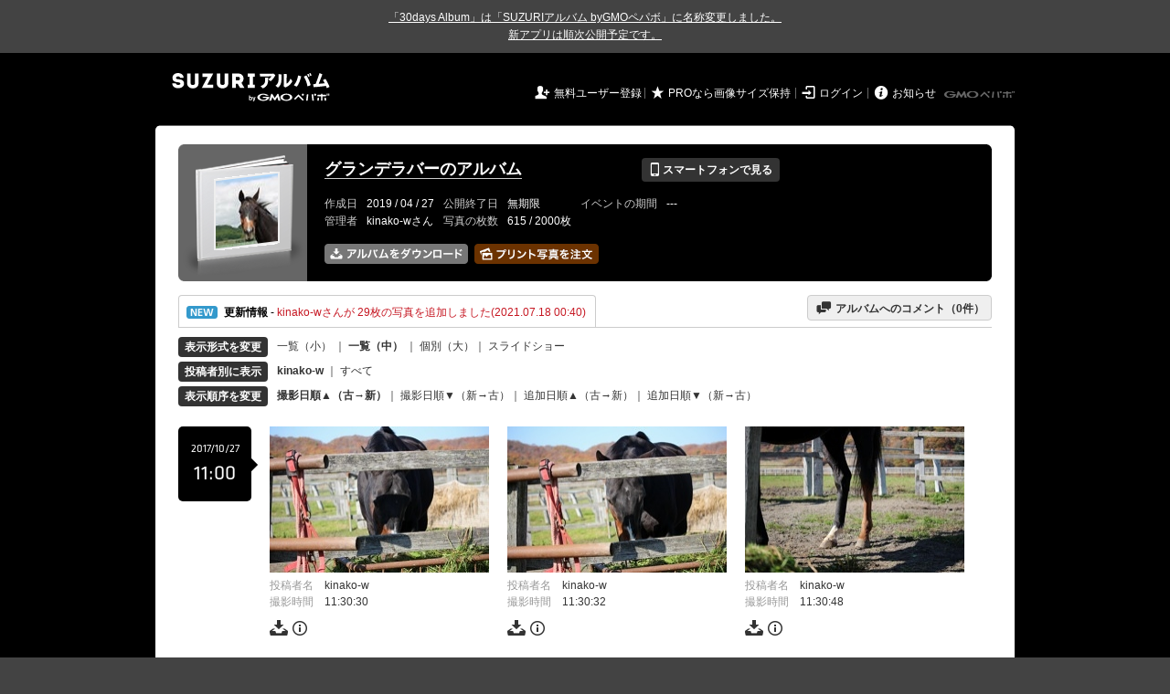

--- FILE ---
content_type: text/html; charset=utf-8
request_url: https://30d.jp/kinako-w/50/user/kinako-w/page/1
body_size: 13273
content:
<!DOCTYPE html PUBLIC "-//W3C//DTD XHTML 1.0 Transitional//EN" "http://www.w3.org/TR/xhtml1/DTD/xhtml1-transitional.dtd">
<html xmlns="http://www.w3.org/1999/xhtml" xml:lang="ja" lang="ja" xmlns:og="http://ogp.me/ns#" xmlns:fb="http://www.facebook.com/2008/fbml">
  <head>
    <!-- Google tag (gtag.js) -->
<script async src="https://www.googletagmanager.com/gtag/js?id=G-EKXF6SP7QS"></script>
<script>
  window.dataLayer = window.dataLayer || [];
  function gtag(){dataLayer.push(arguments);}
  gtag('js', new Date());

  gtag('config', 'G-EKXF6SP7QS');
</script>

    <meta name="csrf-param" content="authenticity_token" />
<meta name="csrf-token" content="0uCykt2grUEie10ynEB40rw6rruMbzKNabRNQOH_NY2s67Chofjf0mOdUWvLEgmfwHyRxUPpEeS8DArfW72pPA" />
    <meta http-equiv="content-type" content="text/html;charset=utf-8" />
    <title>グランデラバーのアルバム</title>
<meta name="twitter:card" content="summary_large_image">
<meta name="twitter:site" content="@30daysalbum">
<meta name="twitter:title" content="グランデラバーのアルバム | SUZURIアルバム（旧30days Album） 写真共有">
<meta name="twitter:description" content="kinako-wさんのアルバム。大量の写真はSUZURIアルバム（旧30days Album）でシェア！">
<meta name="twitter:image" content="https://30d.jp/kinako-w/50/photo/517/og_image">
    <meta name="keywords" content="写真,アルバム,無料,フリー,クラウドサービス,共有,管理,オンラインアルバム,フォトアルバム,パスワード付きアルバム,ストレージ,SUZURIアルバム,30days Album" />
    <meta name="description" content="SUZURIアルバム（旧30days Album）は、無料で使える写真・動画の共有・保存サービス。合い言葉で共有できるオンラインアルバムと、バックアップに便利なフォトストレージが利用できます。スマートフォンからの閲覧・投稿対応。iPhone, iPad, Androidアプリも提供。" />
    <link rel="shortcut icon" href="/favicon.ico?v=2" />
    <meta property="og:title" content="グランデラバーのアルバム | 写真共有サービス SUZURIアルバム（旧30days Album）" />


    <meta property="og:description" content="kinako-wさんのアルバム。大量の写真はSUZURIアルバム（旧30days Album）でシェア！" />
    <meta property="og:image" content="https://30d.jp/kinako-w/50/photo/517/og_image" />
    <meta property="og:url" content="https://30d.jp/kinako-w/50">

    <meta property="og:site_name" content="写真共有サービス SUZURIアルバム" />


    

    <link href="https://fonts.googleapis.com/icon?family=Material+Icons" rel="stylesheet">
      <link rel="stylesheet" href="/assets/common-96144185393a25d5144df0838de101344575920498403ce3b6a791fda385cc4c.css" />
<link rel="stylesheet" href="/assets/base-0795b8307ee3d6b0601eece5b086bbbc3b9a644d0bc42e15c25e837808ecb54c.css" />
<link rel="stylesheet" href="/assets/swfupload-8b31ae29ab616364f899bbb85ae2a9db56753e2320d4af39f0930e0f89cf0ddd.css" />
<link rel="stylesheet" href="/assets/facebox-09ad72eb1ee6c8388177312f8fa530e16a52ffc4ba921aa00c5c5619e68176c1.css" />
<link rel="stylesheet" href="/assets/jquery.validate.password-2570c330600f7a6fa72d677ce35a34373efcdcfff5a97d651715410d894c8e18.css" />


        <link rel="stylesheet" href="/assets/album-d0247706263bd328635f3ba01c0cbd681efd2643041b46b2c71c87074a40e83f.css" />

      <script src="/assets/jquery/jquery-2311624bb32ec9057d970df2e69b3adecbbb9980dd08d1b5946f4fd0ca802cd3.js"></script>
<script src="/assets/jquery-ujs/rails-60ef1524e8abea5976d213d3d2eef5679d7697a5bc393ac32242bca9bc64e8ee.js"></script>
      <script src="/assets/js-cookie/js.cookie-682e79416edce7123fe83bece11302e28b99a955385696c988e9790c523c5398.js"></script>
<script src="/assets/jquery-validation/jquery.validate-6c7bb533f3cd5ba620cd6adb6dbe9636a04dae56c67c708d3132a1eb46e4dc9c.js"></script>
<script src="/assets/vendor/jquery.validate.messages_ja-3c275e83d2861a8e8df678da2ad8a42ff2b99db948467d5afed46c0b090e1fc9.js"></script>
<script src="/assets/vendor/jquery.validate.password-e2934a15f41fbe15322510cbc46845aa61c7ca1d65a7edcf17d8d39ef306e1f4.js"></script>
<script src="/assets/jquery.validate.password_ja-93c52c421613279ff10a5d47370dd838f40149cffa94e02f0680c84b0eeda174.js"></script>
<script src="/assets/mailcheck/mailcheck-9a6777bfc9d0eeda08af25417d6680c4fea29f2d8133803c4193668f4f979da2.js"></script>
<script src="/assets/urijs/URI-444b28ed16ed2e161101b0fab061b145180787c228b69a5b62b97ff925545b16.js"></script>
<script src="/assets/validators-e8f6d7dc7a24125b70e1a01fd2cbfc348a158c0d26a7a20964c79c6422a97328.js"></script>
      <script src="/assets/spin.js/spin-9d7ac5ac0950df9f8aabe29d08717f13d49560da98e81384f1daf4fb270f49ba.js"></script>
<script src="/assets/spin.js/jquery.spin-404284f810cc2916574a1fc2d502c5d6702f41d045d581dae1464263ab3d17cc.js"></script>
      <script src="/assets/vendor/facebox-381b68f47ac3b34437bcdd114f7e63e3be2dd9160085f99a332ab31d55d861ac.js"></script>
      <script src="/assets/days-17d45f4e0dcf1413db1dcf9ab7f8ac583af7e70fc625df29682d737a24cd58bc.js"></script>

        <script src="/assets/album-c4c8822a63aa76650d4b92157fdb94985e779f572ca59123735089a0f191754b.js"></script>
        <script src="https://unpkg.com/@popperjs/core@2.9.2/dist/umd/popper.min.js" integrity="sha384-IQsoLXl5PILFhosVNubq5LC7Qb9DXgDA9i+tQ8Zj3iwWAwPtgFTxbJ8NT4GN1R8p" crossorigin="anonymous"></script>
<script src="https://unpkg.com/tippy.js@6.3.1/dist/tippy-bundle.umd.min.js" integrity="sha384-vJRz16GTXNh0rYTtwJHOvYKAak1mFPGhLKTioEv5FQz+vxPy/UK77RAjCyUIHFGB" crossorigin="anonymous"></script>

<script src="/assets/clipboard/clipboard-1279ff593a4cd9d82034108966bbc0330a07ecf35ebaa5eacc609012657a90a1.js"></script>
<script src="/assets/clipboard-runner-60f464bea1a8da5a8e3458021b7f92f029c0468ed9cb57acfd5c5a199968f3ce.js"></script>

          <!-- /145986548/DFP_ad_list -->
          <script async='async' src='https://www.googletagservices.com/tag/js/gpt.js'></script>
          <script>
            var googletag = googletag || {};
            googletag.cmd = googletag.cmd || [];
          </script>
          <script>
            googletag.cmd.push(function() {
              googletag.defineSlot('/145986548/30days_PC_728_90', [728, 90], 'div-gpt-ad-1517885562262-0').addService(googletag.pubads());
              googletag.defineSlot('/145986548/30days_PC_middle_728_90', [728, 90], 'div-gpt-ad-1519023018701-0').addService(googletag.pubads());
              googletag.defineSlot('/145986548/30days_PC_list_120*600', [120, 600], 'div-gpt-ad-1519023417371-0').addService(googletag.pubads());
              googletag.pubads().enableSingleRequest();
              googletag.enableServices();
            });
          </script>
          <script src="/assets/edit-ac8ef563aaf6100b0311a36a38f6045f35245e10e664f595087ce8bdaff3d212.js" charset="utf-8"></script>
          <script src="/assets/albums/web/list-fb5953bf294f3c737851b45f49a04b5df92819de47bda44cc923af5d10ec6001.js"></script>
          <script src="/assets/vendor/jquery-ui.custom.min-01a5cbc4f916f429226439fb2bec61463bed1f783e3ebe755127abdb32fb636a.js"></script>
<script src="/assets/vendor/jquery.iframe-transport-14e9708b6d6a8a7f73a59be0268326507b737694af8fabfc50768d28186a1313.js"></script>
<script src="/assets/vendor/jquery.fileupload-267124ab4445a4acb4ede430b7ec8dae5811703f1de33cf6a759b9cd179ddb98.js"></script>

          <script src="/assets/albums/web/htmlupload_handler-f571d16dc41524944eb529efa761e10a26e003c1093f1d1f12b6ea03057c37cb.js"></script>
            <link rel="alternate" href="/kinako-w/50/piclens_rss"  type="application/rss+xml" title="" id="gallery" />

    <script src="/assets/tracking_social_visit-30e8a7f5a96f8ad3471b1fe1dea55b5110adc5fcef7f934badfe7291bdd3c85a.js"></script>


  </head>

  <body id="page_albums_list" class="page_albums_list print_campaign_week_number_of_month_2" data-campaign="true" data-next-contract-period-campaign="false">
    <div style="background-color: #434343; color: #fff; text-align: center; width: 940px; margin: 0 auto; padding: 10px 0"><a style="text-decoration: underline; color: #fff;" href="https://30d.jugem.jp/?eid=477" target="_blank">「30days Album」は「SUZURIアルバム byGMOペパボ」に名称変更しました。<br>新アプリは順次公開予定です。</a></div>
    <div id="fb-root"></div>
<script>(function(d, s, id) {
  var js, fjs = d.getElementsByTagName(s)[0];
  if (d.getElementById(id)) return;
  js = d.createElement(s); js.id = id;
  js.src = "//connect.facebook.net/ja_JP/sdk.js#xfbml=1&version=v2.3&appId=319583928178553";
  fjs.parentNode.insertBefore(js, fjs);
}(document, 'script', 'facebook-jssdk'));</script>

    <a name="pagetop" id="pagetop"></a>
      
<div id="tab_area">


</div>

<div id="layer_area">


</div>
<!-- //#layer_area -->


    <div id="main_bgcolor">


  <!-- albumページ用header -->
  <div id="header_album">
      <h1><a href="http://30d.jp/">SUZURIアルバム</a></h1>


    <div id="days_login" class="login">
      <ul class="clearfix">
    <li><i class="icon">&#59136;</i> <a href="/register" class="login_register">無料ユーザー登録</a></li>
    <li><i class="icon">&#9733;</i> <a href="/plan/pro" class="login_upgrade" data-track='{ "category": "pro", "action": "click", "label": "header:logout:pro_original_size" }'>PROなら画像サイズ保持</a></li>
    <li><i class="icon">&#59200;</i> <a href="/login" class="login_mypage">ログイン</a></li>
    <li><i class="icon">&#59141;</i> <a href="http://30d.jugem.jp" class="login_info">お知らせ</a></li>
  </ul>

    </div>
    <div id="paperboy_tab_album">
      <a href="http://pepabo.com/" target="_blank">GMOペパボ株式会社</a>
    </div>
  </div>
  <!-- //albumページ用header -->
  <div class="wrapper_top"></div>

<!-- wrapper -->
<div id="wrapper">

<!-- container -->
<div id="container">
        <!-- contents -->
        
<div class="album_header">
  <div class="album_header_top">
    <div class="album_header_bottom">

      <div class="album_img">
        <a href="/kinako-w/50"><img src="/img/kinako-w/50/album_thumb.png?1762419091" alt="" width="135" height="132" onerror="set_error_img(this)" /></a>
      </div>

      <div class="album_desc">
        <table class="album_title">
          <tr>
            <td>
              <h2><a href="/kinako-w/50">グランデラバーのアルバム</a></h2>
            </td>
            <td>
              <a href="#view_qr" rel="facebox" class="view_mobile button_flat button_s button_black"><i class="icon">&#128241;</i> スマートフォンで見る</a>
            </td>
          </tr>
        </table>

        <div id="view_qr" class="qr_box" style="display:none;">
          <h5><i class="icon">&#128241;</i> スマートフォンでアルバムを見る</h5>
          <div class="qr_area clearfix">
            <div class="left">
              <p>このアルバムをスマートフォンで見ることができます。表示されている QRコードをスマートフォンのカメラで読み取ってアクセスしてください。QRコードが読み取れない場合は、以下の URL へスマートフォンからアクセスしてください。</p>
              <div class="address">http://30d.jp/kinako-w/50</div>
            </div>
            <div class="right">
              <img src="/img/kinako-w/50/qrcode.jpg" width="105" height="105" alt="QRコード" />
            </div>
          </div>

          <h5><i class="icon">&#9993;</i> メールで写真を追加する</h5>
          <div class="qr_area clearfix">
            管理者以外の写真の投稿が許可されていません。
          </div>
        </div>
        <!-- //view_qr -->



        <table class="album_date">
          <tr>
            <th>作成日</th>
            <td>2019 / 04 / 27</td>
            <th>公開終了日</th>
            <td>
                無期限
            </td>
            <th>イベントの期間</th>
            <td>
                ---
            </td>
          </tr>
          <tr>
            <th>管理者</th>
            <td>
              kinako-wさん
            </td>
            <th>写真の枚数</th>
            <td>
              615 / 2000枚
            </td>
          </tr>
        </table>

        <ul class="add_photo_menu">
          <li>
            <a href="/kinako-w/50/download" class="nb"><img alt="アルバムをまとめてダウンロード" width="157" height="22" src="/assets/album/btn_dl_photo_ja_2x-5cbdf3d053873d163ca880292b82bc4202c7d75fce7afb1b8a11fda136d70cd8.png" /></a>
          </li>
          <li>
              <a href="/kinako-w/50/print" class="nb" data-track='{ "category": "daysprint:pc", "action": "click", "label": "album_header" }'><img alt="アルバムの写真をプリントする" width="136" height="22" title="お気に入りの写真を手元に残しませんか？&lt;br /&gt;プリント写真をポストにお届けします" class="js-tipsy-print-here" src="/assets/album/btn_print_photo_ja_2x-bb5fa0d9ef6d26d9b7975fd3f540b3c9881bfec0457644476471d293a7b38a5a.png" /></a>
          </li>
        </ul>
      </div>
      <!-- //album_desc -->

      <script src="/assets/underscore/underscore-a2276665d047384864f537f957298c4648c8d00dc0c0bd9101a05c31a272c2c6.js"></script>
<script src="/assets/tooltip_print_here-a2190a99792e82ee05191957fa93c44c6062f5bb7073ab338d9f4db2103fde11.js"></script>

      <div id="daystogo">
      </div>
    </div>
  </div>
</div>


<input type="hidden" name="authenticity_token" id="authenticity_token" value="pSWHdUYvpbrTQVx1xnWae81-8z6oMEwl2ZNZXpArzVPbLoVGOnfXKZKnUCyRJ-s2sTjMQGe2b0wMKx7BKmlR4g"/>



<script src="https://unpkg.com/@popperjs/core@2.9.2/dist/umd/popper.min.js" integrity="sha384-IQsoLXl5PILFhosVNubq5LC7Qb9DXgDA9i+tQ8Zj3iwWAwPtgFTxbJ8NT4GN1R8p" crossorigin="anonymous"></script>
<script src="https://unpkg.com/tippy.js@6.3.1/dist/tippy-bundle.umd.min.js" integrity="sha384-vJRz16GTXNh0rYTtwJHOvYKAak1mFPGhLKTioEv5FQz+vxPy/UK77RAjCyUIHFGB" crossorigin="anonymous"></script>

<script src="/assets/clipboard/clipboard-1279ff593a4cd9d82034108966bbc0330a07ecf35ebaa5eacc609012657a90a1.js"></script>
<script src="/assets/clipboard-runner-60f464bea1a8da5a8e3458021b7f92f029c0468ed9cb57acfd5c5a199968f3ce.js"></script>


        <script>
  var info_url = "/kinako-w/50/info";
  var album_comment_url = "/kinako-w/50/album_comment";

  $(function() {
    var uri = URI(window.location.search);
    if (uri.hasQuery('from', 'prints_detail')) {
      PrintBox.start();
    }
  });
</script>

<div class="activity_container clearfix">
  <div id="btn_act" class="btn_activity open">
    <a class="pad" href="javascript:void(0);" onclick="send_trackEvent(['_trackEvent','handle','album_navigation','album_activities'], toggle_area('info_area', info_url));">
      <img alt="NEW" class="icon_new" src="/assets/manage/common/icon_activity-72acef44f972f33abaab9454d75d37564a2dff0c408ff649c2b74342d8102575.gif" />
      <b>更新情報</b>
      - <span style="color:#c61722;">kinako-wさんが 29枚の写真を追加しました(2021.07.18 00:40)</span>
    </a>
  </div>
  <div class="btn_comment_to_album">
    <a href="javascript:void(0);" onclick="send_trackEvent(['_trackEvent','handle','album_navigation','album_messages'], toggle_area('info_area', album_comment_url))"><i class="icon">&#59168;</i> アルバムへのコメント（<span id="messages_count">0</span>件）</a>
  </div>
</div>
<div id="spin_info_area" style="display:none;"></div>
<div id="info_area" class="clearfix" style="display:none;"></div>

<!-- //INFO_AREA -->


<!-- view_change -->
<div class="view_change">
  <table cellpadding="0" cellspacing="0">
    <tr>
      <th>
        <span class="button_flat button_s button_block button_black">表示形式を変更</span>
      </th>
      <td>
        <span id="mode2thumb" class="inactive">
          <a href="javascript:void(0);" onclick="send_trackEvent(['_trackEvent','handle','album_change_size','size_s'], toggle_mode('thumb'))">一覧（小）</a>
        </span>
        ｜
        <span id="mode2detail" class="active">
          <a href="javascript:void(0);" onclick="send_trackEvent(['_trackEvent','handle','album_change_size','size_m'], toggle_mode('detail'))">一覧（中）</a>
        </span>｜
          <a href="/kinako-w/50/user/kinako-w/photo/100" onclick="send_trackEvent(['_trackEvent','handle','album_change_size','size_l'])">個別（大）</a>｜
          <a href="/kinako-w/50/slide">スライドショー</a>
      </td>
    </tr>
    <tr>
      <th>
        <span class="button_flat button_s button_block button_black">投稿者別に表示</span>
      </th>
      <td>
        <b>kinako-w</b> ｜ <a href="/kinako-w/50">すべて</a>
      </td>
    </tr>
    <tr>
      <th>
        <span class="button_flat button_s button_block button_black">表示順序を変更</span>
      </th>
      <td>
        <span class="active"><a href="https://30d.jp/kinako-w/50/user/kinako-w/page/1" onclick="send_trackEvent( ['_trackEvent','handle','album_photo_list_sort_by', 'date_taken:old_to_new'], function() { Cookies.set( 'order', 'asc',  { path: '/'} ); Cookies.set( 'sort_by', 'taken_at', { path: '/' } ); } )">撮影日順▲（古→新）</a></span>｜
        <span class="inactive"><a href="https://30d.jp/kinako-w/50/user/kinako-w/page/1" onclick="send_trackEvent( ['_trackEvent','handle','album_photo_list_sort_by', 'date_taken:new_to_old'], function() { Cookies.set( 'order', 'desc',  { path: '/'} ); Cookies.set( 'sort_by', 'taken_at', { path: '/' } ); } )">撮影日順▼（新→古）</a></span>｜
        <span class="inactive"><a href="https://30d.jp/kinako-w/50/user/kinako-w/page/1" onclick="send_trackEvent( ['_trackEvent','handle','album_photo_list_sort_by', 'date_uploaded:old_to_new'], function() { Cookies.set( 'order', 'asc',  { path: '/'} ); Cookies.set( 'sort_by', 'created_at', { path: '/' } ); } )">追加日順▲（古→新）</a></span>｜
        <span class="inactive"><a href="https://30d.jp/kinako-w/50/user/kinako-w/page/1" onclick="send_trackEvent( ['_trackEvent','handle','album_photo_list_sort_by', 'date_uploaded:new_to_old'], function() { Cookies.set( 'order', 'desc',  { path: '/'} ); Cookies.set( 'sort_by', 'created_at', { path: '/' } ); } )">追加日順▼（新→古）</a></span>
      </td>
    </tr>
  </table>
</div>
<!-- //view_change -->

    <div class="photo_timeline">
      <!-- timeline_date -->
      <div class="timeline_date">
          <div class="timeline_date_ymd">2017/10/27</div>
          <div class="timeline_date_hm">11:00</div>
      </div>

      <!-- timeline_date -->

      <!-- timeline_photo -->
      <div class="timeline_photo clearfix">
          <div class="photo_wrapper clearfix mode_detail">
          <a class="nb" href="/kinako-w/50/user/kinako-w/photo/100"><img width="240" height="160" class="user_img user_img_detail photo" onerror="set_error_img(this)" src="//30d.jp/img/kinako-w/50/100_detail.jpg?1556353692" /></a>
          <div class="description">
            <span class="desc_title">投稿者名</span>　kinako-w<br />
              <span class="desc_title">撮影時間</span>　<span class="time">11:30:30</span>


            <div class="photo_control_panel clearfix">

                <ul class="photo_tool clearfix">
                  <li>
                    <a href="#ダウンロード" onclick="download_original(this); return false" data-url="/kinako-w/50/photo/100/download">
                      <img alt="ファイルを個別ダウンロード" width="20" height="17" class="pc_album_menu download_btn" title="ダウンロード" src="/assets/album/icon_download_2x-2cb1fbf9b685658b3e2660e53ce24432ba5b1daeb9334880c69e529acb7d07db.png" />
                    </a>
                  </li>
                </ul>

                <div class="exif" style="display:none">
                  <div class="face_box">
                    <h5>撮影情報（Exif）</h5>
                    <table class="exif_data">
                      <tr><th>メーカー</th><td>Canon</td></tr>
                      <tr><th>カメラ</th><td>Canon EOS Kiss X7i</td></tr>
                      <tr><th>焦点距離 [mm]</th><td>55</td></tr>
                      <tr><th>露出時間 [秒]</th><td>0.00156 (1/640)</td></tr>
                      <tr><th>絞り数値</th><td>f/4</td></tr>
                      <tr><th>ISO</th><td>125</td></tr>
                    </table>
                  </div>
                </div>
                <ul class="photo_tool clearfix">
                  <li>
                    <a href="javascript:void(0)" onclick="show_exif(this)">
                      <img alt="撮影情報（Exif）を表示" width="16" height="17" class="pc_album_menu exif_btn" title="exif情報" src="/assets/album/icon_show_exif_2x-a0eed668c6b789f1d6e4fdf9d6b9a905a1b51c328c20edf8abafc7f0d00e121a.png" />
                    </a>
                  </li>
                </ul>



            </div>
          </div>
          <div class="meta" style="display:none">
            <span class="size">5184x3456</span>
            <span class="datetime">1509071430000</span>
          </div>
          </div>

          <div class="photo_wrapper clearfix mode_detail">
          <a class="nb" href="/kinako-w/50/user/kinako-w/photo/105"><img width="240" height="160" class="user_img user_img_detail photo" onerror="set_error_img(this)" src="//30d.jp/img/kinako-w/50/105_detail.jpg?1556353692" /></a>
          <div class="description">
            <span class="desc_title">投稿者名</span>　kinako-w<br />
              <span class="desc_title">撮影時間</span>　<span class="time">11:30:32</span>


            <div class="photo_control_panel clearfix">

                <ul class="photo_tool clearfix">
                  <li>
                    <a href="#ダウンロード" onclick="download_original(this); return false" data-url="/kinako-w/50/photo/105/download">
                      <img alt="ファイルを個別ダウンロード" width="20" height="17" class="pc_album_menu download_btn" title="ダウンロード" src="/assets/album/icon_download_2x-2cb1fbf9b685658b3e2660e53ce24432ba5b1daeb9334880c69e529acb7d07db.png" />
                    </a>
                  </li>
                </ul>

                <div class="exif" style="display:none">
                  <div class="face_box">
                    <h5>撮影情報（Exif）</h5>
                    <table class="exif_data">
                      <tr><th>メーカー</th><td>Canon</td></tr>
                      <tr><th>カメラ</th><td>Canon EOS Kiss X7i</td></tr>
                      <tr><th>焦点距離 [mm]</th><td>55</td></tr>
                      <tr><th>露出時間 [秒]</th><td>0.00156 (1/640)</td></tr>
                      <tr><th>絞り数値</th><td>f/4</td></tr>
                      <tr><th>ISO</th><td>125</td></tr>
                    </table>
                  </div>
                </div>
                <ul class="photo_tool clearfix">
                  <li>
                    <a href="javascript:void(0)" onclick="show_exif(this)">
                      <img alt="撮影情報（Exif）を表示" width="16" height="17" class="pc_album_menu exif_btn" title="exif情報" src="/assets/album/icon_show_exif_2x-a0eed668c6b789f1d6e4fdf9d6b9a905a1b51c328c20edf8abafc7f0d00e121a.png" />
                    </a>
                  </li>
                </ul>



            </div>
          </div>
          <div class="meta" style="display:none">
            <span class="size">5184x3456</span>
            <span class="datetime">1509071432000</span>
          </div>
          </div>

          <div class="photo_wrapper clearfix mode_detail">
          <a class="nb" href="/kinako-w/50/user/kinako-w/photo/109"><img width="240" height="160" class="user_img user_img_detail photo" onerror="set_error_img(this)" src="//30d.jp/img/kinako-w/50/109_detail.jpg?1556353692" /></a>
          <div class="description">
            <span class="desc_title">投稿者名</span>　kinako-w<br />
              <span class="desc_title">撮影時間</span>　<span class="time">11:30:48</span>


            <div class="photo_control_panel clearfix">

                <ul class="photo_tool clearfix">
                  <li>
                    <a href="#ダウンロード" onclick="download_original(this); return false" data-url="/kinako-w/50/photo/109/download">
                      <img alt="ファイルを個別ダウンロード" width="20" height="17" class="pc_album_menu download_btn" title="ダウンロード" src="/assets/album/icon_download_2x-2cb1fbf9b685658b3e2660e53ce24432ba5b1daeb9334880c69e529acb7d07db.png" />
                    </a>
                  </li>
                </ul>

                <div class="exif" style="display:none">
                  <div class="face_box">
                    <h5>撮影情報（Exif）</h5>
                    <table class="exif_data">
                      <tr><th>メーカー</th><td>Canon</td></tr>
                      <tr><th>カメラ</th><td>Canon EOS Kiss X7i</td></tr>
                      <tr><th>焦点距離 [mm]</th><td>55</td></tr>
                      <tr><th>露出時間 [秒]</th><td>0.00156 (1/640)</td></tr>
                      <tr><th>絞り数値</th><td>f/4</td></tr>
                      <tr><th>ISO</th><td>125</td></tr>
                    </table>
                  </div>
                </div>
                <ul class="photo_tool clearfix">
                  <li>
                    <a href="javascript:void(0)" onclick="show_exif(this)">
                      <img alt="撮影情報（Exif）を表示" width="16" height="17" class="pc_album_menu exif_btn" title="exif情報" src="/assets/album/icon_show_exif_2x-a0eed668c6b789f1d6e4fdf9d6b9a905a1b51c328c20edf8abafc7f0d00e121a.png" />
                    </a>
                  </li>
                </ul>



            </div>
          </div>
          <div class="meta" style="display:none">
            <span class="size">5184x3456</span>
            <span class="datetime">1509071448000</span>
          </div>
          </div>

        <br class="clear" />
        </div>
        <!-- //timeline_photo -->

      </div>
    <div class="photo_timeline">
      <!-- timeline_date -->
      <div class="timeline_date">
          <div class="timeline_date_ymd">2017/12/04</div>
          <div class="timeline_date_hm">15:00</div>
      </div>

      <!-- timeline_date -->

      <!-- timeline_photo -->
      <div class="timeline_photo clearfix">
          <div class="photo_wrapper clearfix mode_detail">
          <a class="nb" href="/kinako-w/50/user/kinako-w/photo/112"><img width="240" height="160" class="user_img user_img_detail photo" onerror="set_error_img(this)" src="//30d.jp/img/kinako-w/50/112_detail.jpg?1556353753" /></a>
          <div class="description">
            <span class="desc_title">投稿者名</span>　kinako-w<br />
              <span class="desc_title">撮影時間</span>　<span class="time">15:04:16</span>


            <div class="photo_control_panel clearfix">

                <ul class="photo_tool clearfix">
                  <li>
                    <a href="#ダウンロード" onclick="download_original(this); return false" data-url="/kinako-w/50/photo/112/download">
                      <img alt="ファイルを個別ダウンロード" width="20" height="17" class="pc_album_menu download_btn" title="ダウンロード" src="/assets/album/icon_download_2x-2cb1fbf9b685658b3e2660e53ce24432ba5b1daeb9334880c69e529acb7d07db.png" />
                    </a>
                  </li>
                </ul>

                <div class="exif" style="display:none">
                  <div class="face_box">
                    <h5>撮影情報（Exif）</h5>
                    <table class="exif_data">
                      <tr><th>メーカー</th><td>Canon</td></tr>
                      <tr><th>カメラ</th><td>Canon EOS Kiss X7i</td></tr>
                      <tr><th>焦点距離 [mm]</th><td>172</td></tr>
                      <tr><th>露出時間 [秒]</th><td>0.0005(1/2000)</td></tr>
                      <tr><th>絞り数値</th><td>f/5.6</td></tr>
                      <tr><th>ISO</th><td>1000</td></tr>
                    </table>
                  </div>
                </div>
                <ul class="photo_tool clearfix">
                  <li>
                    <a href="javascript:void(0)" onclick="show_exif(this)">
                      <img alt="撮影情報（Exif）を表示" width="16" height="17" class="pc_album_menu exif_btn" title="exif情報" src="/assets/album/icon_show_exif_2x-a0eed668c6b789f1d6e4fdf9d6b9a905a1b51c328c20edf8abafc7f0d00e121a.png" />
                    </a>
                  </li>
                </ul>



            </div>
          </div>
          <div class="meta" style="display:none">
            <span class="size">5184x3456</span>
            <span class="datetime">1512367456000</span>
          </div>
          </div>

          <div class="photo_wrapper clearfix mode_detail">
          <a class="nb" href="/kinako-w/50/user/kinako-w/photo/113"><img width="240" height="160" class="user_img user_img_detail photo" onerror="set_error_img(this)" src="//30d.jp/img/kinako-w/50/113_detail.jpg?1556353753" /></a>
          <div class="description">
            <span class="desc_title">投稿者名</span>　kinako-w<br />
              <span class="desc_title">撮影時間</span>　<span class="time">15:04:18</span>


            <div class="photo_control_panel clearfix">

                <ul class="photo_tool clearfix">
                  <li>
                    <a href="#ダウンロード" onclick="download_original(this); return false" data-url="/kinako-w/50/photo/113/download">
                      <img alt="ファイルを個別ダウンロード" width="20" height="17" class="pc_album_menu download_btn" title="ダウンロード" src="/assets/album/icon_download_2x-2cb1fbf9b685658b3e2660e53ce24432ba5b1daeb9334880c69e529acb7d07db.png" />
                    </a>
                  </li>
                </ul>

                <div class="exif" style="display:none">
                  <div class="face_box">
                    <h5>撮影情報（Exif）</h5>
                    <table class="exif_data">
                      <tr><th>メーカー</th><td>Canon</td></tr>
                      <tr><th>カメラ</th><td>Canon EOS Kiss X7i</td></tr>
                      <tr><th>焦点距離 [mm]</th><td>250</td></tr>
                      <tr><th>露出時間 [秒]</th><td>0.00062 (1/1600)</td></tr>
                      <tr><th>絞り数値</th><td>f/5.6</td></tr>
                      <tr><th>ISO</th><td>1250</td></tr>
                    </table>
                  </div>
                </div>
                <ul class="photo_tool clearfix">
                  <li>
                    <a href="javascript:void(0)" onclick="show_exif(this)">
                      <img alt="撮影情報（Exif）を表示" width="16" height="17" class="pc_album_menu exif_btn" title="exif情報" src="/assets/album/icon_show_exif_2x-a0eed668c6b789f1d6e4fdf9d6b9a905a1b51c328c20edf8abafc7f0d00e121a.png" />
                    </a>
                  </li>
                </ul>



            </div>
          </div>
          <div class="meta" style="display:none">
            <span class="size">5184x3456</span>
            <span class="datetime">1512367458000</span>
          </div>
          </div>

          <div class="photo_wrapper clearfix mode_detail">
          <a class="nb" href="/kinako-w/50/user/kinako-w/photo/122"><img width="240" height="160" class="user_img user_img_detail photo" onerror="set_error_img(this)" src="//30d.jp/img/kinako-w/50/122_detail.jpg?1556353753" /></a>
          <div class="description">
            <span class="desc_title">投稿者名</span>　kinako-w<br />
              <span class="desc_title">撮影時間</span>　<span class="time">15:04:21</span>


            <div class="photo_control_panel clearfix">

                <ul class="photo_tool clearfix">
                  <li>
                    <a href="#ダウンロード" onclick="download_original(this); return false" data-url="/kinako-w/50/photo/122/download">
                      <img alt="ファイルを個別ダウンロード" width="20" height="17" class="pc_album_menu download_btn" title="ダウンロード" src="/assets/album/icon_download_2x-2cb1fbf9b685658b3e2660e53ce24432ba5b1daeb9334880c69e529acb7d07db.png" />
                    </a>
                  </li>
                </ul>

                <div class="exif" style="display:none">
                  <div class="face_box">
                    <h5>撮影情報（Exif）</h5>
                    <table class="exif_data">
                      <tr><th>メーカー</th><td>Canon</td></tr>
                      <tr><th>カメラ</th><td>Canon EOS Kiss X7i</td></tr>
                      <tr><th>焦点距離 [mm]</th><td>250</td></tr>
                      <tr><th>露出時間 [秒]</th><td>0.0005(1/2000)</td></tr>
                      <tr><th>絞り数値</th><td>f/5.6</td></tr>
                      <tr><th>ISO</th><td>1600</td></tr>
                    </table>
                  </div>
                </div>
                <ul class="photo_tool clearfix">
                  <li>
                    <a href="javascript:void(0)" onclick="show_exif(this)">
                      <img alt="撮影情報（Exif）を表示" width="16" height="17" class="pc_album_menu exif_btn" title="exif情報" src="/assets/album/icon_show_exif_2x-a0eed668c6b789f1d6e4fdf9d6b9a905a1b51c328c20edf8abafc7f0d00e121a.png" />
                    </a>
                  </li>
                </ul>



            </div>
          </div>
          <div class="meta" style="display:none">
            <span class="size">5184x3456</span>
            <span class="datetime">1512367461000</span>
          </div>
          </div>

        <br class="clear" />
        </div>
        <!-- //timeline_photo -->

      </div>
    <div class="photo_timeline">
      <!-- timeline_date -->
      <div class="timeline_date">
          <div class="timeline_date_ymd">2017/12/05</div>
          <div class="timeline_date_hm">10:00</div>
      </div>

      <!-- timeline_date -->

      <!-- timeline_photo -->
      <div class="timeline_photo clearfix">
          <div class="photo_wrapper clearfix mode_detail">
          <a class="nb" href="/kinako-w/50/user/kinako-w/photo/125"><img width="240" height="160" class="user_img user_img_detail photo" onerror="set_error_img(this)" src="//30d.jp/img/kinako-w/50/125_detail.jpg?1556353790" /></a>
          <div class="description">
            <span class="desc_title">投稿者名</span>　kinako-w<br />
              <span class="desc_title">撮影時間</span>　<span class="time">10:06:36</span>


            <div class="photo_control_panel clearfix">

                <ul class="photo_tool clearfix">
                  <li>
                    <a href="#ダウンロード" onclick="download_original(this); return false" data-url="/kinako-w/50/photo/125/download">
                      <img alt="ファイルを個別ダウンロード" width="20" height="17" class="pc_album_menu download_btn" title="ダウンロード" src="/assets/album/icon_download_2x-2cb1fbf9b685658b3e2660e53ce24432ba5b1daeb9334880c69e529acb7d07db.png" />
                    </a>
                  </li>
                </ul>

                <div class="exif" style="display:none">
                  <div class="face_box">
                    <h5>撮影情報（Exif）</h5>
                    <table class="exif_data">
                      <tr><th>メーカー</th><td>Canon</td></tr>
                      <tr><th>カメラ</th><td>Canon EOS Kiss X7i</td></tr>
                      <tr><th>焦点距離 [mm]</th><td>79</td></tr>
                      <tr><th>露出時間 [秒]</th><td>0.00125 (1/800)</td></tr>
                      <tr><th>絞り数値</th><td>f/5</td></tr>
                      <tr><th>ISO</th><td>160</td></tr>
                    </table>
                  </div>
                </div>
                <ul class="photo_tool clearfix">
                  <li>
                    <a href="javascript:void(0)" onclick="show_exif(this)">
                      <img alt="撮影情報（Exif）を表示" width="16" height="17" class="pc_album_menu exif_btn" title="exif情報" src="/assets/album/icon_show_exif_2x-a0eed668c6b789f1d6e4fdf9d6b9a905a1b51c328c20edf8abafc7f0d00e121a.png" />
                    </a>
                  </li>
                </ul>



            </div>
          </div>
          <div class="meta" style="display:none">
            <span class="size">5184x3456</span>
            <span class="datetime">1512435996000</span>
          </div>
          </div>

          <div class="photo_wrapper clearfix mode_detail">
          <a class="nb" href="/kinako-w/50/user/kinako-w/photo/128"><img width="240" height="160" class="user_img user_img_detail photo" onerror="set_error_img(this)" src="//30d.jp/img/kinako-w/50/128_detail.jpg?1556353790" /></a>
          <div class="description">
            <span class="desc_title">投稿者名</span>　kinako-w<br />
              <span class="desc_title">撮影時間</span>　<span class="time">10:06:38</span>


            <div class="photo_control_panel clearfix">

                <ul class="photo_tool clearfix">
                  <li>
                    <a href="#ダウンロード" onclick="download_original(this); return false" data-url="/kinako-w/50/photo/128/download">
                      <img alt="ファイルを個別ダウンロード" width="20" height="17" class="pc_album_menu download_btn" title="ダウンロード" src="/assets/album/icon_download_2x-2cb1fbf9b685658b3e2660e53ce24432ba5b1daeb9334880c69e529acb7d07db.png" />
                    </a>
                  </li>
                </ul>

                <div class="exif" style="display:none">
                  <div class="face_box">
                    <h5>撮影情報（Exif）</h5>
                    <table class="exif_data">
                      <tr><th>メーカー</th><td>Canon</td></tr>
                      <tr><th>カメラ</th><td>Canon EOS Kiss X7i</td></tr>
                      <tr><th>焦点距離 [mm]</th><td>84</td></tr>
                      <tr><th>露出時間 [秒]</th><td>0.001(1/1000)</td></tr>
                      <tr><th>絞り数値</th><td>f/4.5</td></tr>
                      <tr><th>ISO</th><td>250</td></tr>
                    </table>
                  </div>
                </div>
                <ul class="photo_tool clearfix">
                  <li>
                    <a href="javascript:void(0)" onclick="show_exif(this)">
                      <img alt="撮影情報（Exif）を表示" width="16" height="17" class="pc_album_menu exif_btn" title="exif情報" src="/assets/album/icon_show_exif_2x-a0eed668c6b789f1d6e4fdf9d6b9a905a1b51c328c20edf8abafc7f0d00e121a.png" />
                    </a>
                  </li>
                </ul>



            </div>
          </div>
          <div class="meta" style="display:none">
            <span class="size">5184x3456</span>
            <span class="datetime">1512435998000</span>
          </div>
          </div>

        <br class="clear" />
        </div>
        <!-- //timeline_photo -->

      </div>
    <div class="photo_timeline">
      <!-- timeline_date -->
      <div class="timeline_date">
          <div class="timeline_date_ymd">2018/02/11</div>
          <div class="timeline_date_hm">15:00</div>
      </div>

      <!-- timeline_date -->

      <!-- timeline_photo -->
      <div class="timeline_photo clearfix">
          <div class="photo_wrapper clearfix mode_detail">
          <a class="nb" href="/kinako-w/50/user/kinako-w/photo/129"><img width="240" height="160" class="user_img user_img_detail photo" onerror="set_error_img(this)" src="//30d.jp/img/kinako-w/50/129_detail.jpg?1556354658" /></a>
          <div class="description">
            <span class="desc_title">投稿者名</span>　kinako-w<br />
              <span class="desc_title">撮影時間</span>　<span class="time">15:04:42</span>


            <div class="photo_control_panel clearfix">

                <ul class="photo_tool clearfix">
                  <li>
                    <a href="#ダウンロード" onclick="download_original(this); return false" data-url="/kinako-w/50/photo/129/download">
                      <img alt="ファイルを個別ダウンロード" width="20" height="17" class="pc_album_menu download_btn" title="ダウンロード" src="/assets/album/icon_download_2x-2cb1fbf9b685658b3e2660e53ce24432ba5b1daeb9334880c69e529acb7d07db.png" />
                    </a>
                  </li>
                </ul>

                <div class="exif" style="display:none">
                  <div class="face_box">
                    <h5>撮影情報（Exif）</h5>
                    <table class="exif_data">
                      <tr><th>メーカー</th><td>Canon</td></tr>
                      <tr><th>カメラ</th><td>Canon EOS Kiss X7i</td></tr>
                      <tr><th>焦点距離 [mm]</th><td>70</td></tr>
                      <tr><th>露出時間 [秒]</th><td>0.001(1/1000)</td></tr>
                      <tr><th>絞り数値</th><td>f/5.6</td></tr>
                      <tr><th>ISO</th><td>100</td></tr>
                    </table>
                  </div>
                </div>
                <ul class="photo_tool clearfix">
                  <li>
                    <a href="javascript:void(0)" onclick="show_exif(this)">
                      <img alt="撮影情報（Exif）を表示" width="16" height="17" class="pc_album_menu exif_btn" title="exif情報" src="/assets/album/icon_show_exif_2x-a0eed668c6b789f1d6e4fdf9d6b9a905a1b51c328c20edf8abafc7f0d00e121a.png" />
                    </a>
                  </li>
                </ul>



            </div>
          </div>
          <div class="meta" style="display:none">
            <span class="size">5184x3456</span>
            <span class="datetime">1518329082000</span>
          </div>
          </div>

          <div class="photo_wrapper clearfix mode_detail">
          <a class="nb" href="/kinako-w/50/user/kinako-w/photo/132"><img width="240" height="160" class="user_img user_img_detail photo" onerror="set_error_img(this)" src="//30d.jp/img/kinako-w/50/132_detail.jpg?1556354658" /></a>
          <div class="description">
            <span class="desc_title">投稿者名</span>　kinako-w<br />
              <span class="desc_title">撮影時間</span>　<span class="time">15:04:43</span>


            <div class="photo_control_panel clearfix">

                <ul class="photo_tool clearfix">
                  <li>
                    <a href="#ダウンロード" onclick="download_original(this); return false" data-url="/kinako-w/50/photo/132/download">
                      <img alt="ファイルを個別ダウンロード" width="20" height="17" class="pc_album_menu download_btn" title="ダウンロード" src="/assets/album/icon_download_2x-2cb1fbf9b685658b3e2660e53ce24432ba5b1daeb9334880c69e529acb7d07db.png" />
                    </a>
                  </li>
                </ul>

                <div class="exif" style="display:none">
                  <div class="face_box">
                    <h5>撮影情報（Exif）</h5>
                    <table class="exif_data">
                      <tr><th>メーカー</th><td>Canon</td></tr>
                      <tr><th>カメラ</th><td>Canon EOS Kiss X7i</td></tr>
                      <tr><th>焦点距離 [mm]</th><td>70</td></tr>
                      <tr><th>露出時間 [秒]</th><td>0.001(1/1000)</td></tr>
                      <tr><th>絞り数値</th><td>f/5.6</td></tr>
                      <tr><th>ISO</th><td>100</td></tr>
                    </table>
                  </div>
                </div>
                <ul class="photo_tool clearfix">
                  <li>
                    <a href="javascript:void(0)" onclick="show_exif(this)">
                      <img alt="撮影情報（Exif）を表示" width="16" height="17" class="pc_album_menu exif_btn" title="exif情報" src="/assets/album/icon_show_exif_2x-a0eed668c6b789f1d6e4fdf9d6b9a905a1b51c328c20edf8abafc7f0d00e121a.png" />
                    </a>
                  </li>
                </ul>



            </div>
          </div>
          <div class="meta" style="display:none">
            <span class="size">5184x3456</span>
            <span class="datetime">1518329083000</span>
          </div>
          </div>

          <div class="photo_wrapper clearfix mode_detail">
          <a class="nb" href="/kinako-w/50/user/kinako-w/photo/133"><img width="240" height="160" class="user_img user_img_detail photo" onerror="set_error_img(this)" src="//30d.jp/img/kinako-w/50/133_detail.jpg?1556354658" /></a>
          <div class="description">
            <span class="desc_title">投稿者名</span>　kinako-w<br />
              <span class="desc_title">撮影時間</span>　<span class="time">15:04:44</span>


            <div class="photo_control_panel clearfix">

                <ul class="photo_tool clearfix">
                  <li>
                    <a href="#ダウンロード" onclick="download_original(this); return false" data-url="/kinako-w/50/photo/133/download">
                      <img alt="ファイルを個別ダウンロード" width="20" height="17" class="pc_album_menu download_btn" title="ダウンロード" src="/assets/album/icon_download_2x-2cb1fbf9b685658b3e2660e53ce24432ba5b1daeb9334880c69e529acb7d07db.png" />
                    </a>
                  </li>
                </ul>

                <div class="exif" style="display:none">
                  <div class="face_box">
                    <h5>撮影情報（Exif）</h5>
                    <table class="exif_data">
                      <tr><th>メーカー</th><td>Canon</td></tr>
                      <tr><th>カメラ</th><td>Canon EOS Kiss X7i</td></tr>
                      <tr><th>焦点距離 [mm]</th><td>70</td></tr>
                      <tr><th>露出時間 [秒]</th><td>0.001(1/1000)</td></tr>
                      <tr><th>絞り数値</th><td>f/5.6</td></tr>
                      <tr><th>ISO</th><td>100</td></tr>
                    </table>
                  </div>
                </div>
                <ul class="photo_tool clearfix">
                  <li>
                    <a href="javascript:void(0)" onclick="show_exif(this)">
                      <img alt="撮影情報（Exif）を表示" width="16" height="17" class="pc_album_menu exif_btn" title="exif情報" src="/assets/album/icon_show_exif_2x-a0eed668c6b789f1d6e4fdf9d6b9a905a1b51c328c20edf8abafc7f0d00e121a.png" />
                    </a>
                  </li>
                </ul>



            </div>
          </div>
          <div class="meta" style="display:none">
            <span class="size">5184x3456</span>
            <span class="datetime">1518329084000</span>
          </div>
          </div>

          <div class="photo_wrapper clearfix mode_detail">
          <a class="nb" href="/kinako-w/50/user/kinako-w/photo/134"><img width="240" height="160" class="user_img user_img_detail photo" onerror="set_error_img(this)" src="//30d.jp/img/kinako-w/50/134_detail.jpg?1556354658" /></a>
          <div class="description">
            <span class="desc_title">投稿者名</span>　kinako-w<br />
              <span class="desc_title">撮影時間</span>　<span class="time">15:04:44</span>


            <div class="photo_control_panel clearfix">

                <ul class="photo_tool clearfix">
                  <li>
                    <a href="#ダウンロード" onclick="download_original(this); return false" data-url="/kinako-w/50/photo/134/download">
                      <img alt="ファイルを個別ダウンロード" width="20" height="17" class="pc_album_menu download_btn" title="ダウンロード" src="/assets/album/icon_download_2x-2cb1fbf9b685658b3e2660e53ce24432ba5b1daeb9334880c69e529acb7d07db.png" />
                    </a>
                  </li>
                </ul>

                <div class="exif" style="display:none">
                  <div class="face_box">
                    <h5>撮影情報（Exif）</h5>
                    <table class="exif_data">
                      <tr><th>メーカー</th><td>Canon</td></tr>
                      <tr><th>カメラ</th><td>Canon EOS Kiss X7i</td></tr>
                      <tr><th>焦点距離 [mm]</th><td>70</td></tr>
                      <tr><th>露出時間 [秒]</th><td>0.001(1/1000)</td></tr>
                      <tr><th>絞り数値</th><td>f/5.6</td></tr>
                      <tr><th>ISO</th><td>100</td></tr>
                    </table>
                  </div>
                </div>
                <ul class="photo_tool clearfix">
                  <li>
                    <a href="javascript:void(0)" onclick="show_exif(this)">
                      <img alt="撮影情報（Exif）を表示" width="16" height="17" class="pc_album_menu exif_btn" title="exif情報" src="/assets/album/icon_show_exif_2x-a0eed668c6b789f1d6e4fdf9d6b9a905a1b51c328c20edf8abafc7f0d00e121a.png" />
                    </a>
                  </li>
                </ul>



            </div>
          </div>
          <div class="meta" style="display:none">
            <span class="size">5184x3456</span>
            <span class="datetime">1518329084000</span>
          </div>
          </div>

          <div class="photo_wrapper clearfix mode_detail">
          <a class="nb" href="/kinako-w/50/user/kinako-w/photo/137"><img width="240" height="160" class="user_img user_img_detail photo" onerror="set_error_img(this)" src="//30d.jp/img/kinako-w/50/137_detail.jpg?1556354658" /></a>
          <div class="description">
            <span class="desc_title">投稿者名</span>　kinako-w<br />
              <span class="desc_title">撮影時間</span>　<span class="time">15:04:49</span>


            <div class="photo_control_panel clearfix">

                <ul class="photo_tool clearfix">
                  <li>
                    <a href="#ダウンロード" onclick="download_original(this); return false" data-url="/kinako-w/50/photo/137/download">
                      <img alt="ファイルを個別ダウンロード" width="20" height="17" class="pc_album_menu download_btn" title="ダウンロード" src="/assets/album/icon_download_2x-2cb1fbf9b685658b3e2660e53ce24432ba5b1daeb9334880c69e529acb7d07db.png" />
                    </a>
                  </li>
                </ul>

                <div class="exif" style="display:none">
                  <div class="face_box">
                    <h5>撮影情報（Exif）</h5>
                    <table class="exif_data">
                      <tr><th>メーカー</th><td>Canon</td></tr>
                      <tr><th>カメラ</th><td>Canon EOS Kiss X7i</td></tr>
                      <tr><th>焦点距離 [mm]</th><td>79</td></tr>
                      <tr><th>露出時間 [秒]</th><td>0.001(1/1000)</td></tr>
                      <tr><th>絞り数値</th><td>f/5.6</td></tr>
                      <tr><th>ISO</th><td>100</td></tr>
                    </table>
                  </div>
                </div>
                <ul class="photo_tool clearfix">
                  <li>
                    <a href="javascript:void(0)" onclick="show_exif(this)">
                      <img alt="撮影情報（Exif）を表示" width="16" height="17" class="pc_album_menu exif_btn" title="exif情報" src="/assets/album/icon_show_exif_2x-a0eed668c6b789f1d6e4fdf9d6b9a905a1b51c328c20edf8abafc7f0d00e121a.png" />
                    </a>
                  </li>
                </ul>



            </div>
          </div>
          <div class="meta" style="display:none">
            <span class="size">5184x3456</span>
            <span class="datetime">1518329089000</span>
          </div>
          </div>

          <div class="photo_wrapper clearfix mode_detail">
          <a class="nb" href="/kinako-w/50/user/kinako-w/photo/138"><img width="240" height="160" class="user_img user_img_detail photo" onerror="set_error_img(this)" src="//30d.jp/img/kinako-w/50/138_detail.jpg?1556354658" /></a>
          <div class="description">
            <span class="desc_title">投稿者名</span>　kinako-w<br />
              <span class="desc_title">撮影時間</span>　<span class="time">15:04:50</span>


            <div class="photo_control_panel clearfix">

                <ul class="photo_tool clearfix">
                  <li>
                    <a href="#ダウンロード" onclick="download_original(this); return false" data-url="/kinako-w/50/photo/138/download">
                      <img alt="ファイルを個別ダウンロード" width="20" height="17" class="pc_album_menu download_btn" title="ダウンロード" src="/assets/album/icon_download_2x-2cb1fbf9b685658b3e2660e53ce24432ba5b1daeb9334880c69e529acb7d07db.png" />
                    </a>
                  </li>
                </ul>

                <div class="exif" style="display:none">
                  <div class="face_box">
                    <h5>撮影情報（Exif）</h5>
                    <table class="exif_data">
                      <tr><th>メーカー</th><td>Canon</td></tr>
                      <tr><th>カメラ</th><td>Canon EOS Kiss X7i</td></tr>
                      <tr><th>焦点距離 [mm]</th><td>79</td></tr>
                      <tr><th>露出時間 [秒]</th><td>0.001(1/1000)</td></tr>
                      <tr><th>絞り数値</th><td>f/5.6</td></tr>
                      <tr><th>ISO</th><td>100</td></tr>
                    </table>
                  </div>
                </div>
                <ul class="photo_tool clearfix">
                  <li>
                    <a href="javascript:void(0)" onclick="show_exif(this)">
                      <img alt="撮影情報（Exif）を表示" width="16" height="17" class="pc_album_menu exif_btn" title="exif情報" src="/assets/album/icon_show_exif_2x-a0eed668c6b789f1d6e4fdf9d6b9a905a1b51c328c20edf8abafc7f0d00e121a.png" />
                    </a>
                  </li>
                </ul>



            </div>
          </div>
          <div class="meta" style="display:none">
            <span class="size">5184x3456</span>
            <span class="datetime">1518329090000</span>
          </div>
          </div>

          <div class="photo_wrapper clearfix mode_detail">
          <a class="nb" href="/kinako-w/50/user/kinako-w/photo/140"><img width="240" height="160" class="user_img user_img_detail photo" onerror="set_error_img(this)" src="//30d.jp/img/kinako-w/50/140_detail.jpg?1556354658" /></a>
          <div class="description">
            <span class="desc_title">投稿者名</span>　kinako-w<br />
              <span class="desc_title">撮影時間</span>　<span class="time">15:04:50</span>


            <div class="photo_control_panel clearfix">

                <ul class="photo_tool clearfix">
                  <li>
                    <a href="#ダウンロード" onclick="download_original(this); return false" data-url="/kinako-w/50/photo/140/download">
                      <img alt="ファイルを個別ダウンロード" width="20" height="17" class="pc_album_menu download_btn" title="ダウンロード" src="/assets/album/icon_download_2x-2cb1fbf9b685658b3e2660e53ce24432ba5b1daeb9334880c69e529acb7d07db.png" />
                    </a>
                  </li>
                </ul>

                <div class="exif" style="display:none">
                  <div class="face_box">
                    <h5>撮影情報（Exif）</h5>
                    <table class="exif_data">
                      <tr><th>メーカー</th><td>Canon</td></tr>
                      <tr><th>カメラ</th><td>Canon EOS Kiss X7i</td></tr>
                      <tr><th>焦点距離 [mm]</th><td>79</td></tr>
                      <tr><th>露出時間 [秒]</th><td>0.001(1/1000)</td></tr>
                      <tr><th>絞り数値</th><td>f/5.6</td></tr>
                      <tr><th>ISO</th><td>100</td></tr>
                    </table>
                  </div>
                </div>
                <ul class="photo_tool clearfix">
                  <li>
                    <a href="javascript:void(0)" onclick="show_exif(this)">
                      <img alt="撮影情報（Exif）を表示" width="16" height="17" class="pc_album_menu exif_btn" title="exif情報" src="/assets/album/icon_show_exif_2x-a0eed668c6b789f1d6e4fdf9d6b9a905a1b51c328c20edf8abafc7f0d00e121a.png" />
                    </a>
                  </li>
                </ul>



            </div>
          </div>
          <div class="meta" style="display:none">
            <span class="size">5184x3456</span>
            <span class="datetime">1518329090000</span>
          </div>
          </div>

          <div class="photo_wrapper clearfix mode_detail">
          <a class="nb" href="/kinako-w/50/user/kinako-w/photo/143"><img width="240" height="160" class="user_img user_img_detail photo" onerror="set_error_img(this)" src="//30d.jp/img/kinako-w/50/143_detail.jpg?1556354658" /></a>
          <div class="description">
            <span class="desc_title">投稿者名</span>　kinako-w<br />
              <span class="desc_title">撮影時間</span>　<span class="time">15:04:52</span>


            <div class="photo_control_panel clearfix">

                <ul class="photo_tool clearfix">
                  <li>
                    <a href="#ダウンロード" onclick="download_original(this); return false" data-url="/kinako-w/50/photo/143/download">
                      <img alt="ファイルを個別ダウンロード" width="20" height="17" class="pc_album_menu download_btn" title="ダウンロード" src="/assets/album/icon_download_2x-2cb1fbf9b685658b3e2660e53ce24432ba5b1daeb9334880c69e529acb7d07db.png" />
                    </a>
                  </li>
                </ul>

                <div class="exif" style="display:none">
                  <div class="face_box">
                    <h5>撮影情報（Exif）</h5>
                    <table class="exif_data">
                      <tr><th>メーカー</th><td>Canon</td></tr>
                      <tr><th>カメラ</th><td>Canon EOS Kiss X7i</td></tr>
                      <tr><th>焦点距離 [mm]</th><td>117</td></tr>
                      <tr><th>露出時間 [秒]</th><td>0.0008(1/1250)</td></tr>
                      <tr><th>絞り数値</th><td>f/5</td></tr>
                      <tr><th>ISO</th><td>160</td></tr>
                    </table>
                  </div>
                </div>
                <ul class="photo_tool clearfix">
                  <li>
                    <a href="javascript:void(0)" onclick="show_exif(this)">
                      <img alt="撮影情報（Exif）を表示" width="16" height="17" class="pc_album_menu exif_btn" title="exif情報" src="/assets/album/icon_show_exif_2x-a0eed668c6b789f1d6e4fdf9d6b9a905a1b51c328c20edf8abafc7f0d00e121a.png" />
                    </a>
                  </li>
                </ul>



            </div>
          </div>
          <div class="meta" style="display:none">
            <span class="size">5184x3456</span>
            <span class="datetime">1518329092000</span>
          </div>
          </div>

          <div class="photo_wrapper clearfix mode_detail">
          <a class="nb" href="/kinako-w/50/user/kinako-w/photo/144"><img width="240" height="160" class="user_img user_img_detail photo" onerror="set_error_img(this)" src="//30d.jp/img/kinako-w/50/144_detail.jpg?1556354658" /></a>
          <div class="description">
            <span class="desc_title">投稿者名</span>　kinako-w<br />
              <span class="desc_title">撮影時間</span>　<span class="time">15:04:53</span>


            <div class="photo_control_panel clearfix">

                <ul class="photo_tool clearfix">
                  <li>
                    <a href="#ダウンロード" onclick="download_original(this); return false" data-url="/kinako-w/50/photo/144/download">
                      <img alt="ファイルを個別ダウンロード" width="20" height="17" class="pc_album_menu download_btn" title="ダウンロード" src="/assets/album/icon_download_2x-2cb1fbf9b685658b3e2660e53ce24432ba5b1daeb9334880c69e529acb7d07db.png" />
                    </a>
                  </li>
                </ul>

                <div class="exif" style="display:none">
                  <div class="face_box">
                    <h5>撮影情報（Exif）</h5>
                    <table class="exif_data">
                      <tr><th>メーカー</th><td>Canon</td></tr>
                      <tr><th>カメラ</th><td>Canon EOS Kiss X7i</td></tr>
                      <tr><th>焦点距離 [mm]</th><td>135</td></tr>
                      <tr><th>露出時間 [秒]</th><td>0.0008(1/1250)</td></tr>
                      <tr><th>絞り数値</th><td>f/5</td></tr>
                      <tr><th>ISO</th><td>125</td></tr>
                    </table>
                  </div>
                </div>
                <ul class="photo_tool clearfix">
                  <li>
                    <a href="javascript:void(0)" onclick="show_exif(this)">
                      <img alt="撮影情報（Exif）を表示" width="16" height="17" class="pc_album_menu exif_btn" title="exif情報" src="/assets/album/icon_show_exif_2x-a0eed668c6b789f1d6e4fdf9d6b9a905a1b51c328c20edf8abafc7f0d00e121a.png" />
                    </a>
                  </li>
                </ul>



            </div>
          </div>
          <div class="meta" style="display:none">
            <span class="size">5184x3456</span>
            <span class="datetime">1518329093000</span>
          </div>
          </div>

          <div class="photo_wrapper clearfix mode_detail">
          <a class="nb" href="/kinako-w/50/user/kinako-w/photo/145"><img width="240" height="160" class="user_img user_img_detail photo" onerror="set_error_img(this)" src="//30d.jp/img/kinako-w/50/145_detail.jpg?1556354658" /></a>
          <div class="description">
            <span class="desc_title">投稿者名</span>　kinako-w<br />
              <span class="desc_title">撮影時間</span>　<span class="time">15:04:53</span>


            <div class="photo_control_panel clearfix">

                <ul class="photo_tool clearfix">
                  <li>
                    <a href="#ダウンロード" onclick="download_original(this); return false" data-url="/kinako-w/50/photo/145/download">
                      <img alt="ファイルを個別ダウンロード" width="20" height="17" class="pc_album_menu download_btn" title="ダウンロード" src="/assets/album/icon_download_2x-2cb1fbf9b685658b3e2660e53ce24432ba5b1daeb9334880c69e529acb7d07db.png" />
                    </a>
                  </li>
                </ul>

                <div class="exif" style="display:none">
                  <div class="face_box">
                    <h5>撮影情報（Exif）</h5>
                    <table class="exif_data">
                      <tr><th>メーカー</th><td>Canon</td></tr>
                      <tr><th>カメラ</th><td>Canon EOS Kiss X7i</td></tr>
                      <tr><th>焦点距離 [mm]</th><td>135</td></tr>
                      <tr><th>露出時間 [秒]</th><td>0.00062 (1/1600)</td></tr>
                      <tr><th>絞り数値</th><td>f/5.6</td></tr>
                      <tr><th>ISO</th><td>160</td></tr>
                    </table>
                  </div>
                </div>
                <ul class="photo_tool clearfix">
                  <li>
                    <a href="javascript:void(0)" onclick="show_exif(this)">
                      <img alt="撮影情報（Exif）を表示" width="16" height="17" class="pc_album_menu exif_btn" title="exif情報" src="/assets/album/icon_show_exif_2x-a0eed668c6b789f1d6e4fdf9d6b9a905a1b51c328c20edf8abafc7f0d00e121a.png" />
                    </a>
                  </li>
                </ul>



            </div>
          </div>
          <div class="meta" style="display:none">
            <span class="size">5184x3456</span>
            <span class="datetime">1518329093000</span>
          </div>
          </div>

          <div class="photo_wrapper clearfix mode_detail">
          <a class="nb" href="/kinako-w/50/user/kinako-w/photo/147"><img width="240" height="160" class="user_img user_img_detail photo" onerror="set_error_img(this)" src="//30d.jp/img/kinako-w/50/147_detail.jpg?1556354658" /></a>
          <div class="description">
            <span class="desc_title">投稿者名</span>　kinako-w<br />
              <span class="desc_title">撮影時間</span>　<span class="time">15:04:54</span>


            <div class="photo_control_panel clearfix">

                <ul class="photo_tool clearfix">
                  <li>
                    <a href="#ダウンロード" onclick="download_original(this); return false" data-url="/kinako-w/50/photo/147/download">
                      <img alt="ファイルを個別ダウンロード" width="20" height="17" class="pc_album_menu download_btn" title="ダウンロード" src="/assets/album/icon_download_2x-2cb1fbf9b685658b3e2660e53ce24432ba5b1daeb9334880c69e529acb7d07db.png" />
                    </a>
                  </li>
                </ul>

                <div class="exif" style="display:none">
                  <div class="face_box">
                    <h5>撮影情報（Exif）</h5>
                    <table class="exif_data">
                      <tr><th>メーカー</th><td>Canon</td></tr>
                      <tr><th>カメラ</th><td>Canon EOS Kiss X7i</td></tr>
                      <tr><th>焦点距離 [mm]</th><td>143</td></tr>
                      <tr><th>露出時間 [秒]</th><td>0.00062 (1/1600)</td></tr>
                      <tr><th>絞り数値</th><td>f/5</td></tr>
                      <tr><th>ISO</th><td>160</td></tr>
                    </table>
                  </div>
                </div>
                <ul class="photo_tool clearfix">
                  <li>
                    <a href="javascript:void(0)" onclick="show_exif(this)">
                      <img alt="撮影情報（Exif）を表示" width="16" height="17" class="pc_album_menu exif_btn" title="exif情報" src="/assets/album/icon_show_exif_2x-a0eed668c6b789f1d6e4fdf9d6b9a905a1b51c328c20edf8abafc7f0d00e121a.png" />
                    </a>
                  </li>
                </ul>



            </div>
          </div>
          <div class="meta" style="display:none">
            <span class="size">5184x3456</span>
            <span class="datetime">1518329094000</span>
          </div>
          </div>

          <div class="photo_wrapper clearfix mode_detail">
          <a class="nb" href="/kinako-w/50/user/kinako-w/photo/148"><img width="240" height="160" class="user_img user_img_detail photo" onerror="set_error_img(this)" src="//30d.jp/img/kinako-w/50/148_detail.jpg?1556354658" /></a>
          <div class="description">
            <span class="desc_title">投稿者名</span>　kinako-w<br />
              <span class="desc_title">撮影時間</span>　<span class="time">15:04:54</span>


            <div class="photo_control_panel clearfix">

                <ul class="photo_tool clearfix">
                  <li>
                    <a href="#ダウンロード" onclick="download_original(this); return false" data-url="/kinako-w/50/photo/148/download">
                      <img alt="ファイルを個別ダウンロード" width="20" height="17" class="pc_album_menu download_btn" title="ダウンロード" src="/assets/album/icon_download_2x-2cb1fbf9b685658b3e2660e53ce24432ba5b1daeb9334880c69e529acb7d07db.png" />
                    </a>
                  </li>
                </ul>

                <div class="exif" style="display:none">
                  <div class="face_box">
                    <h5>撮影情報（Exif）</h5>
                    <table class="exif_data">
                      <tr><th>メーカー</th><td>Canon</td></tr>
                      <tr><th>カメラ</th><td>Canon EOS Kiss X7i</td></tr>
                      <tr><th>焦点距離 [mm]</th><td>146</td></tr>
                      <tr><th>露出時間 [秒]</th><td>0.00062 (1/1600)</td></tr>
                      <tr><th>絞り数値</th><td>f/5.6</td></tr>
                      <tr><th>ISO</th><td>200</td></tr>
                    </table>
                  </div>
                </div>
                <ul class="photo_tool clearfix">
                  <li>
                    <a href="javascript:void(0)" onclick="show_exif(this)">
                      <img alt="撮影情報（Exif）を表示" width="16" height="17" class="pc_album_menu exif_btn" title="exif情報" src="/assets/album/icon_show_exif_2x-a0eed668c6b789f1d6e4fdf9d6b9a905a1b51c328c20edf8abafc7f0d00e121a.png" />
                    </a>
                  </li>
                </ul>



            </div>
          </div>
          <div class="meta" style="display:none">
            <span class="size">5184x3456</span>
            <span class="datetime">1518329094000</span>
          </div>
          </div>

          <div class="photo_wrapper clearfix mode_detail">
          <a class="nb" href="/kinako-w/50/user/kinako-w/photo/149"><img width="240" height="160" class="user_img user_img_detail photo" onerror="set_error_img(this)" src="//30d.jp/img/kinako-w/50/149_detail.jpg?1556354658" /></a>
          <div class="description">
            <span class="desc_title">投稿者名</span>　kinako-w<br />
              <span class="desc_title">撮影時間</span>　<span class="time">15:04:55</span>


            <div class="photo_control_panel clearfix">

                <ul class="photo_tool clearfix">
                  <li>
                    <a href="#ダウンロード" onclick="download_original(this); return false" data-url="/kinako-w/50/photo/149/download">
                      <img alt="ファイルを個別ダウンロード" width="20" height="17" class="pc_album_menu download_btn" title="ダウンロード" src="/assets/album/icon_download_2x-2cb1fbf9b685658b3e2660e53ce24432ba5b1daeb9334880c69e529acb7d07db.png" />
                    </a>
                  </li>
                </ul>

                <div class="exif" style="display:none">
                  <div class="face_box">
                    <h5>撮影情報（Exif）</h5>
                    <table class="exif_data">
                      <tr><th>メーカー</th><td>Canon</td></tr>
                      <tr><th>カメラ</th><td>Canon EOS Kiss X7i</td></tr>
                      <tr><th>焦点距離 [mm]</th><td>152</td></tr>
                      <tr><th>露出時間 [秒]</th><td>0.00062 (1/1600)</td></tr>
                      <tr><th>絞り数値</th><td>f/5.6</td></tr>
                      <tr><th>ISO</th><td>160</td></tr>
                    </table>
                  </div>
                </div>
                <ul class="photo_tool clearfix">
                  <li>
                    <a href="javascript:void(0)" onclick="show_exif(this)">
                      <img alt="撮影情報（Exif）を表示" width="16" height="17" class="pc_album_menu exif_btn" title="exif情報" src="/assets/album/icon_show_exif_2x-a0eed668c6b789f1d6e4fdf9d6b9a905a1b51c328c20edf8abafc7f0d00e121a.png" />
                    </a>
                  </li>
                </ul>



            </div>
          </div>
          <div class="meta" style="display:none">
            <span class="size">5184x3456</span>
            <span class="datetime">1518329095000</span>
          </div>
          </div>

          <div class="photo_wrapper clearfix mode_detail">
          <a class="nb" href="/kinako-w/50/user/kinako-w/photo/150"><img width="240" height="160" class="user_img user_img_detail photo" onerror="set_error_img(this)" src="//30d.jp/img/kinako-w/50/150_detail.jpg?1556354658" /></a>
          <div class="description">
            <span class="desc_title">投稿者名</span>　kinako-w<br />
              <span class="desc_title">撮影時間</span>　<span class="time">15:04:55</span>


            <div class="photo_control_panel clearfix">

                <ul class="photo_tool clearfix">
                  <li>
                    <a href="#ダウンロード" onclick="download_original(this); return false" data-url="/kinako-w/50/photo/150/download">
                      <img alt="ファイルを個別ダウンロード" width="20" height="17" class="pc_album_menu download_btn" title="ダウンロード" src="/assets/album/icon_download_2x-2cb1fbf9b685658b3e2660e53ce24432ba5b1daeb9334880c69e529acb7d07db.png" />
                    </a>
                  </li>
                </ul>

                <div class="exif" style="display:none">
                  <div class="face_box">
                    <h5>撮影情報（Exif）</h5>
                    <table class="exif_data">
                      <tr><th>メーカー</th><td>Canon</td></tr>
                      <tr><th>カメラ</th><td>Canon EOS Kiss X7i</td></tr>
                      <tr><th>焦点距離 [mm]</th><td>152</td></tr>
                      <tr><th>露出時間 [秒]</th><td>0.00062 (1/1600)</td></tr>
                      <tr><th>絞り数値</th><td>f/5.6</td></tr>
                      <tr><th>ISO</th><td>200</td></tr>
                    </table>
                  </div>
                </div>
                <ul class="photo_tool clearfix">
                  <li>
                    <a href="javascript:void(0)" onclick="show_exif(this)">
                      <img alt="撮影情報（Exif）を表示" width="16" height="17" class="pc_album_menu exif_btn" title="exif情報" src="/assets/album/icon_show_exif_2x-a0eed668c6b789f1d6e4fdf9d6b9a905a1b51c328c20edf8abafc7f0d00e121a.png" />
                    </a>
                  </li>
                </ul>



            </div>
          </div>
          <div class="meta" style="display:none">
            <span class="size">5184x3456</span>
            <span class="datetime">1518329095000</span>
          </div>
          </div>

          <div class="photo_wrapper clearfix mode_detail">
          <a class="nb" href="/kinako-w/50/user/kinako-w/photo/151"><img width="240" height="160" class="user_img user_img_detail photo" onerror="set_error_img(this)" src="//30d.jp/img/kinako-w/50/151_detail.jpg?1556354658" /></a>
          <div class="description">
            <span class="desc_title">投稿者名</span>　kinako-w<br />
              <span class="desc_title">撮影時間</span>　<span class="time">15:04:55</span>


            <div class="photo_control_panel clearfix">

                <ul class="photo_tool clearfix">
                  <li>
                    <a href="#ダウンロード" onclick="download_original(this); return false" data-url="/kinako-w/50/photo/151/download">
                      <img alt="ファイルを個別ダウンロード" width="20" height="17" class="pc_album_menu download_btn" title="ダウンロード" src="/assets/album/icon_download_2x-2cb1fbf9b685658b3e2660e53ce24432ba5b1daeb9334880c69e529acb7d07db.png" />
                    </a>
                  </li>
                </ul>

                <div class="exif" style="display:none">
                  <div class="face_box">
                    <h5>撮影情報（Exif）</h5>
                    <table class="exif_data">
                      <tr><th>メーカー</th><td>Canon</td></tr>
                      <tr><th>カメラ</th><td>Canon EOS Kiss X7i</td></tr>
                      <tr><th>焦点距離 [mm]</th><td>155</td></tr>
                      <tr><th>露出時間 [秒]</th><td>0.00062 (1/1600)</td></tr>
                      <tr><th>絞り数値</th><td>f/5.6</td></tr>
                      <tr><th>ISO</th><td>200</td></tr>
                    </table>
                  </div>
                </div>
                <ul class="photo_tool clearfix">
                  <li>
                    <a href="javascript:void(0)" onclick="show_exif(this)">
                      <img alt="撮影情報（Exif）を表示" width="16" height="17" class="pc_album_menu exif_btn" title="exif情報" src="/assets/album/icon_show_exif_2x-a0eed668c6b789f1d6e4fdf9d6b9a905a1b51c328c20edf8abafc7f0d00e121a.png" />
                    </a>
                  </li>
                </ul>



            </div>
          </div>
          <div class="meta" style="display:none">
            <span class="size">5184x3456</span>
            <span class="datetime">1518329095000</span>
          </div>
          </div>

          <div class="photo_wrapper clearfix mode_detail">
          <a class="nb" href="/kinako-w/50/user/kinako-w/photo/152"><img width="240" height="160" class="user_img user_img_detail photo" onerror="set_error_img(this)" src="//30d.jp/img/kinako-w/50/152_detail.jpg?1556354658" /></a>
          <div class="description">
            <span class="desc_title">投稿者名</span>　kinako-w<br />
              <span class="desc_title">撮影時間</span>　<span class="time">15:04:56</span>


            <div class="photo_control_panel clearfix">

                <ul class="photo_tool clearfix">
                  <li>
                    <a href="#ダウンロード" onclick="download_original(this); return false" data-url="/kinako-w/50/photo/152/download">
                      <img alt="ファイルを個別ダウンロード" width="20" height="17" class="pc_album_menu download_btn" title="ダウンロード" src="/assets/album/icon_download_2x-2cb1fbf9b685658b3e2660e53ce24432ba5b1daeb9334880c69e529acb7d07db.png" />
                    </a>
                  </li>
                </ul>

                <div class="exif" style="display:none">
                  <div class="face_box">
                    <h5>撮影情報（Exif）</h5>
                    <table class="exif_data">
                      <tr><th>メーカー</th><td>Canon</td></tr>
                      <tr><th>カメラ</th><td>Canon EOS Kiss X7i</td></tr>
                      <tr><th>焦点距離 [mm]</th><td>169</td></tr>
                      <tr><th>露出時間 [秒]</th><td>0.00062 (1/1600)</td></tr>
                      <tr><th>絞り数値</th><td>f/5.6</td></tr>
                      <tr><th>ISO</th><td>200</td></tr>
                    </table>
                  </div>
                </div>
                <ul class="photo_tool clearfix">
                  <li>
                    <a href="javascript:void(0)" onclick="show_exif(this)">
                      <img alt="撮影情報（Exif）を表示" width="16" height="17" class="pc_album_menu exif_btn" title="exif情報" src="/assets/album/icon_show_exif_2x-a0eed668c6b789f1d6e4fdf9d6b9a905a1b51c328c20edf8abafc7f0d00e121a.png" />
                    </a>
                  </li>
                </ul>



            </div>
          </div>
          <div class="meta" style="display:none">
            <span class="size">5184x3456</span>
            <span class="datetime">1518329096000</span>
          </div>
          </div>

          <div class="photo_wrapper clearfix mode_detail">
          <a class="nb" href="/kinako-w/50/user/kinako-w/photo/153"><img width="240" height="160" class="user_img user_img_detail photo" onerror="set_error_img(this)" src="//30d.jp/img/kinako-w/50/153_detail.jpg?1556354658" /></a>
          <div class="description">
            <span class="desc_title">投稿者名</span>　kinako-w<br />
              <span class="desc_title">撮影時間</span>　<span class="time">15:04:57</span>


            <div class="photo_control_panel clearfix">

                <ul class="photo_tool clearfix">
                  <li>
                    <a href="#ダウンロード" onclick="download_original(this); return false" data-url="/kinako-w/50/photo/153/download">
                      <img alt="ファイルを個別ダウンロード" width="20" height="17" class="pc_album_menu download_btn" title="ダウンロード" src="/assets/album/icon_download_2x-2cb1fbf9b685658b3e2660e53ce24432ba5b1daeb9334880c69e529acb7d07db.png" />
                    </a>
                  </li>
                </ul>

                <div class="exif" style="display:none">
                  <div class="face_box">
                    <h5>撮影情報（Exif）</h5>
                    <table class="exif_data">
                      <tr><th>メーカー</th><td>Canon</td></tr>
                      <tr><th>カメラ</th><td>Canon EOS Kiss X7i</td></tr>
                      <tr><th>焦点距離 [mm]</th><td>211</td></tr>
                      <tr><th>露出時間 [秒]</th><td>0.0005(1/2000)</td></tr>
                      <tr><th>絞り数値</th><td>f/5.6</td></tr>
                      <tr><th>ISO</th><td>200</td></tr>
                    </table>
                  </div>
                </div>
                <ul class="photo_tool clearfix">
                  <li>
                    <a href="javascript:void(0)" onclick="show_exif(this)">
                      <img alt="撮影情報（Exif）を表示" width="16" height="17" class="pc_album_menu exif_btn" title="exif情報" src="/assets/album/icon_show_exif_2x-a0eed668c6b789f1d6e4fdf9d6b9a905a1b51c328c20edf8abafc7f0d00e121a.png" />
                    </a>
                  </li>
                </ul>



            </div>
          </div>
          <div class="meta" style="display:none">
            <span class="size">5184x3456</span>
            <span class="datetime">1518329097000</span>
          </div>
          </div>

          <div class="photo_wrapper clearfix mode_detail">
          <a class="nb" href="/kinako-w/50/user/kinako-w/photo/154"><img width="240" height="160" class="user_img user_img_detail photo" onerror="set_error_img(this)" src="//30d.jp/img/kinako-w/50/154_detail.jpg?1556354658" /></a>
          <div class="description">
            <span class="desc_title">投稿者名</span>　kinako-w<br />
              <span class="desc_title">撮影時間</span>　<span class="time">15:04:57</span>


            <div class="photo_control_panel clearfix">

                <ul class="photo_tool clearfix">
                  <li>
                    <a href="#ダウンロード" onclick="download_original(this); return false" data-url="/kinako-w/50/photo/154/download">
                      <img alt="ファイルを個別ダウンロード" width="20" height="17" class="pc_album_menu download_btn" title="ダウンロード" src="/assets/album/icon_download_2x-2cb1fbf9b685658b3e2660e53ce24432ba5b1daeb9334880c69e529acb7d07db.png" />
                    </a>
                  </li>
                </ul>

                <div class="exif" style="display:none">
                  <div class="face_box">
                    <h5>撮影情報（Exif）</h5>
                    <table class="exif_data">
                      <tr><th>メーカー</th><td>Canon</td></tr>
                      <tr><th>カメラ</th><td>Canon EOS Kiss X7i</td></tr>
                      <tr><th>焦点距離 [mm]</th><td>216</td></tr>
                      <tr><th>露出時間 [秒]</th><td>0.0005(1/2000)</td></tr>
                      <tr><th>絞り数値</th><td>f/5.6</td></tr>
                      <tr><th>ISO</th><td>250</td></tr>
                    </table>
                  </div>
                </div>
                <ul class="photo_tool clearfix">
                  <li>
                    <a href="javascript:void(0)" onclick="show_exif(this)">
                      <img alt="撮影情報（Exif）を表示" width="16" height="17" class="pc_album_menu exif_btn" title="exif情報" src="/assets/album/icon_show_exif_2x-a0eed668c6b789f1d6e4fdf9d6b9a905a1b51c328c20edf8abafc7f0d00e121a.png" />
                    </a>
                  </li>
                </ul>



            </div>
          </div>
          <div class="meta" style="display:none">
            <span class="size">5184x3456</span>
            <span class="datetime">1518329097000</span>
          </div>
          </div>

          <div class="photo_wrapper clearfix mode_detail">
          <a class="nb" href="/kinako-w/50/user/kinako-w/photo/155"><img width="240" height="160" class="user_img user_img_detail photo" onerror="set_error_img(this)" src="//30d.jp/img/kinako-w/50/155_detail.jpg?1556354658" /></a>
          <div class="description">
            <span class="desc_title">投稿者名</span>　kinako-w<br />
              <span class="desc_title">撮影時間</span>　<span class="time">15:04:58</span>


            <div class="photo_control_panel clearfix">

                <ul class="photo_tool clearfix">
                  <li>
                    <a href="#ダウンロード" onclick="download_original(this); return false" data-url="/kinako-w/50/photo/155/download">
                      <img alt="ファイルを個別ダウンロード" width="20" height="17" class="pc_album_menu download_btn" title="ダウンロード" src="/assets/album/icon_download_2x-2cb1fbf9b685658b3e2660e53ce24432ba5b1daeb9334880c69e529acb7d07db.png" />
                    </a>
                  </li>
                </ul>

                <div class="exif" style="display:none">
                  <div class="face_box">
                    <h5>撮影情報（Exif）</h5>
                    <table class="exif_data">
                      <tr><th>メーカー</th><td>Canon</td></tr>
                      <tr><th>カメラ</th><td>Canon EOS Kiss X7i</td></tr>
                      <tr><th>焦点距離 [mm]</th><td>218</td></tr>
                      <tr><th>露出時間 [秒]</th><td>0.0005(1/2000)</td></tr>
                      <tr><th>絞り数値</th><td>f/5.6</td></tr>
                      <tr><th>ISO</th><td>250</td></tr>
                    </table>
                  </div>
                </div>
                <ul class="photo_tool clearfix">
                  <li>
                    <a href="javascript:void(0)" onclick="show_exif(this)">
                      <img alt="撮影情報（Exif）を表示" width="16" height="17" class="pc_album_menu exif_btn" title="exif情報" src="/assets/album/icon_show_exif_2x-a0eed668c6b789f1d6e4fdf9d6b9a905a1b51c328c20edf8abafc7f0d00e121a.png" />
                    </a>
                  </li>
                </ul>



            </div>
          </div>
          <div class="meta" style="display:none">
            <span class="size">5184x3456</span>
            <span class="datetime">1518329098000</span>
          </div>
          </div>

          <div class="photo_wrapper clearfix mode_detail">
          <a class="nb" href="/kinako-w/50/user/kinako-w/photo/156"><img width="240" height="160" class="user_img user_img_detail photo" onerror="set_error_img(this)" src="//30d.jp/img/kinako-w/50/156_detail.jpg?1556354658" /></a>
          <div class="description">
            <span class="desc_title">投稿者名</span>　kinako-w<br />
              <span class="desc_title">撮影時間</span>　<span class="time">15:04:59</span>


            <div class="photo_control_panel clearfix">

                <ul class="photo_tool clearfix">
                  <li>
                    <a href="#ダウンロード" onclick="download_original(this); return false" data-url="/kinako-w/50/photo/156/download">
                      <img alt="ファイルを個別ダウンロード" width="20" height="17" class="pc_album_menu download_btn" title="ダウンロード" src="/assets/album/icon_download_2x-2cb1fbf9b685658b3e2660e53ce24432ba5b1daeb9334880c69e529acb7d07db.png" />
                    </a>
                  </li>
                </ul>

                <div class="exif" style="display:none">
                  <div class="face_box">
                    <h5>撮影情報（Exif）</h5>
                    <table class="exif_data">
                      <tr><th>メーカー</th><td>Canon</td></tr>
                      <tr><th>カメラ</th><td>Canon EOS Kiss X7i</td></tr>
                      <tr><th>焦点距離 [mm]</th><td>250</td></tr>
                      <tr><th>露出時間 [秒]</th><td>0.0005(1/2000)</td></tr>
                      <tr><th>絞り数値</th><td>f/5.6</td></tr>
                      <tr><th>ISO</th><td>200</td></tr>
                    </table>
                  </div>
                </div>
                <ul class="photo_tool clearfix">
                  <li>
                    <a href="javascript:void(0)" onclick="show_exif(this)">
                      <img alt="撮影情報（Exif）を表示" width="16" height="17" class="pc_album_menu exif_btn" title="exif情報" src="/assets/album/icon_show_exif_2x-a0eed668c6b789f1d6e4fdf9d6b9a905a1b51c328c20edf8abafc7f0d00e121a.png" />
                    </a>
                  </li>
                </ul>



            </div>
          </div>
          <div class="meta" style="display:none">
            <span class="size">5184x3456</span>
            <span class="datetime">1518329099000</span>
          </div>
          </div>

          <div class="photo_wrapper clearfix mode_detail">
          <a class="nb" href="/kinako-w/50/user/kinako-w/photo/157"><img width="240" height="160" class="user_img user_img_detail photo" onerror="set_error_img(this)" src="//30d.jp/img/kinako-w/50/157_detail.jpg?1556354658" /></a>
          <div class="description">
            <span class="desc_title">投稿者名</span>　kinako-w<br />
              <span class="desc_title">撮影時間</span>　<span class="time">15:04:59</span>


            <div class="photo_control_panel clearfix">

                <ul class="photo_tool clearfix">
                  <li>
                    <a href="#ダウンロード" onclick="download_original(this); return false" data-url="/kinako-w/50/photo/157/download">
                      <img alt="ファイルを個別ダウンロード" width="20" height="17" class="pc_album_menu download_btn" title="ダウンロード" src="/assets/album/icon_download_2x-2cb1fbf9b685658b3e2660e53ce24432ba5b1daeb9334880c69e529acb7d07db.png" />
                    </a>
                  </li>
                </ul>

                <div class="exif" style="display:none">
                  <div class="face_box">
                    <h5>撮影情報（Exif）</h5>
                    <table class="exif_data">
                      <tr><th>メーカー</th><td>Canon</td></tr>
                      <tr><th>カメラ</th><td>Canon EOS Kiss X7i</td></tr>
                      <tr><th>焦点距離 [mm]</th><td>250</td></tr>
                      <tr><th>露出時間 [秒]</th><td>0.0005(1/2000)</td></tr>
                      <tr><th>絞り数値</th><td>f/5.6</td></tr>
                      <tr><th>ISO</th><td>200</td></tr>
                    </table>
                  </div>
                </div>
                <ul class="photo_tool clearfix">
                  <li>
                    <a href="javascript:void(0)" onclick="show_exif(this)">
                      <img alt="撮影情報（Exif）を表示" width="16" height="17" class="pc_album_menu exif_btn" title="exif情報" src="/assets/album/icon_show_exif_2x-a0eed668c6b789f1d6e4fdf9d6b9a905a1b51c328c20edf8abafc7f0d00e121a.png" />
                    </a>
                  </li>
                </ul>



            </div>
          </div>
          <div class="meta" style="display:none">
            <span class="size">5184x3456</span>
            <span class="datetime">1518329099000</span>
          </div>
          </div>

          <div class="photo_wrapper clearfix mode_detail">
          <a class="nb" href="/kinako-w/50/user/kinako-w/photo/158"><img width="240" height="160" class="user_img user_img_detail photo" onerror="set_error_img(this)" src="//30d.jp/img/kinako-w/50/158_detail.jpg?1556354658" /></a>
          <div class="description">
            <span class="desc_title">投稿者名</span>　kinako-w<br />
              <span class="desc_title">撮影時間</span>　<span class="time">15:05:00</span>


            <div class="photo_control_panel clearfix">

                <ul class="photo_tool clearfix">
                  <li>
                    <a href="#ダウンロード" onclick="download_original(this); return false" data-url="/kinako-w/50/photo/158/download">
                      <img alt="ファイルを個別ダウンロード" width="20" height="17" class="pc_album_menu download_btn" title="ダウンロード" src="/assets/album/icon_download_2x-2cb1fbf9b685658b3e2660e53ce24432ba5b1daeb9334880c69e529acb7d07db.png" />
                    </a>
                  </li>
                </ul>

                <div class="exif" style="display:none">
                  <div class="face_box">
                    <h5>撮影情報（Exif）</h5>
                    <table class="exif_data">
                      <tr><th>メーカー</th><td>Canon</td></tr>
                      <tr><th>カメラ</th><td>Canon EOS Kiss X7i</td></tr>
                      <tr><th>焦点距離 [mm]</th><td>250</td></tr>
                      <tr><th>露出時間 [秒]</th><td>0.0005(1/2000)</td></tr>
                      <tr><th>絞り数値</th><td>f/5.6</td></tr>
                      <tr><th>ISO</th><td>200</td></tr>
                    </table>
                  </div>
                </div>
                <ul class="photo_tool clearfix">
                  <li>
                    <a href="javascript:void(0)" onclick="show_exif(this)">
                      <img alt="撮影情報（Exif）を表示" width="16" height="17" class="pc_album_menu exif_btn" title="exif情報" src="/assets/album/icon_show_exif_2x-a0eed668c6b789f1d6e4fdf9d6b9a905a1b51c328c20edf8abafc7f0d00e121a.png" />
                    </a>
                  </li>
                </ul>



            </div>
          </div>
          <div class="meta" style="display:none">
            <span class="size">5184x3456</span>
            <span class="datetime">1518329100000</span>
          </div>
          </div>

          <div class="photo_wrapper clearfix mode_detail">
          <a class="nb" href="/kinako-w/50/user/kinako-w/photo/159"><img width="240" height="160" class="user_img user_img_detail photo" onerror="set_error_img(this)" src="//30d.jp/img/kinako-w/50/159_detail.jpg?1556354658" /></a>
          <div class="description">
            <span class="desc_title">投稿者名</span>　kinako-w<br />
              <span class="desc_title">撮影時間</span>　<span class="time">15:05:01</span>


            <div class="photo_control_panel clearfix">

                <ul class="photo_tool clearfix">
                  <li>
                    <a href="#ダウンロード" onclick="download_original(this); return false" data-url="/kinako-w/50/photo/159/download">
                      <img alt="ファイルを個別ダウンロード" width="20" height="17" class="pc_album_menu download_btn" title="ダウンロード" src="/assets/album/icon_download_2x-2cb1fbf9b685658b3e2660e53ce24432ba5b1daeb9334880c69e529acb7d07db.png" />
                    </a>
                  </li>
                </ul>

                <div class="exif" style="display:none">
                  <div class="face_box">
                    <h5>撮影情報（Exif）</h5>
                    <table class="exif_data">
                      <tr><th>メーカー</th><td>Canon</td></tr>
                      <tr><th>カメラ</th><td>Canon EOS Kiss X7i</td></tr>
                      <tr><th>焦点距離 [mm]</th><td>250</td></tr>
                      <tr><th>露出時間 [秒]</th><td>0.0005(1/2000)</td></tr>
                      <tr><th>絞り数値</th><td>f/5.6</td></tr>
                      <tr><th>ISO</th><td>200</td></tr>
                    </table>
                  </div>
                </div>
                <ul class="photo_tool clearfix">
                  <li>
                    <a href="javascript:void(0)" onclick="show_exif(this)">
                      <img alt="撮影情報（Exif）を表示" width="16" height="17" class="pc_album_menu exif_btn" title="exif情報" src="/assets/album/icon_show_exif_2x-a0eed668c6b789f1d6e4fdf9d6b9a905a1b51c328c20edf8abafc7f0d00e121a.png" />
                    </a>
                  </li>
                </ul>



            </div>
          </div>
          <div class="meta" style="display:none">
            <span class="size">5184x3456</span>
            <span class="datetime">1518329101000</span>
          </div>
          </div>

          <div class="photo_wrapper clearfix mode_detail">
          <a class="nb" href="/kinako-w/50/user/kinako-w/photo/160"><img width="240" height="160" class="user_img user_img_detail photo" onerror="set_error_img(this)" src="//30d.jp/img/kinako-w/50/160_detail.jpg?1556354658" /></a>
          <div class="description">
            <span class="desc_title">投稿者名</span>　kinako-w<br />
              <span class="desc_title">撮影時間</span>　<span class="time">15:05:01</span>


            <div class="photo_control_panel clearfix">

                <ul class="photo_tool clearfix">
                  <li>
                    <a href="#ダウンロード" onclick="download_original(this); return false" data-url="/kinako-w/50/photo/160/download">
                      <img alt="ファイルを個別ダウンロード" width="20" height="17" class="pc_album_menu download_btn" title="ダウンロード" src="/assets/album/icon_download_2x-2cb1fbf9b685658b3e2660e53ce24432ba5b1daeb9334880c69e529acb7d07db.png" />
                    </a>
                  </li>
                </ul>

                <div class="exif" style="display:none">
                  <div class="face_box">
                    <h5>撮影情報（Exif）</h5>
                    <table class="exif_data">
                      <tr><th>メーカー</th><td>Canon</td></tr>
                      <tr><th>カメラ</th><td>Canon EOS Kiss X7i</td></tr>
                      <tr><th>焦点距離 [mm]</th><td>250</td></tr>
                      <tr><th>露出時間 [秒]</th><td>0.0005(1/2000)</td></tr>
                      <tr><th>絞り数値</th><td>f/5.6</td></tr>
                      <tr><th>ISO</th><td>250</td></tr>
                    </table>
                  </div>
                </div>
                <ul class="photo_tool clearfix">
                  <li>
                    <a href="javascript:void(0)" onclick="show_exif(this)">
                      <img alt="撮影情報（Exif）を表示" width="16" height="17" class="pc_album_menu exif_btn" title="exif情報" src="/assets/album/icon_show_exif_2x-a0eed668c6b789f1d6e4fdf9d6b9a905a1b51c328c20edf8abafc7f0d00e121a.png" />
                    </a>
                  </li>
                </ul>



            </div>
          </div>
          <div class="meta" style="display:none">
            <span class="size">5184x3456</span>
            <span class="datetime">1518329101000</span>
          </div>
          </div>

          <div class="photo_wrapper clearfix mode_detail">
          <a class="nb" href="/kinako-w/50/user/kinako-w/photo/161"><img width="240" height="160" class="user_img user_img_detail photo" onerror="set_error_img(this)" src="//30d.jp/img/kinako-w/50/161_detail.jpg?1556354658" /></a>
          <div class="description">
            <span class="desc_title">投稿者名</span>　kinako-w<br />
              <span class="desc_title">撮影時間</span>　<span class="time">15:05:01</span>


            <div class="photo_control_panel clearfix">

                <ul class="photo_tool clearfix">
                  <li>
                    <a href="#ダウンロード" onclick="download_original(this); return false" data-url="/kinako-w/50/photo/161/download">
                      <img alt="ファイルを個別ダウンロード" width="20" height="17" class="pc_album_menu download_btn" title="ダウンロード" src="/assets/album/icon_download_2x-2cb1fbf9b685658b3e2660e53ce24432ba5b1daeb9334880c69e529acb7d07db.png" />
                    </a>
                  </li>
                </ul>

                <div class="exif" style="display:none">
                  <div class="face_box">
                    <h5>撮影情報（Exif）</h5>
                    <table class="exif_data">
                      <tr><th>メーカー</th><td>Canon</td></tr>
                      <tr><th>カメラ</th><td>Canon EOS Kiss X7i</td></tr>
                      <tr><th>焦点距離 [mm]</th><td>250</td></tr>
                      <tr><th>露出時間 [秒]</th><td>0.0005(1/2000)</td></tr>
                      <tr><th>絞り数値</th><td>f/5.6</td></tr>
                      <tr><th>ISO</th><td>250</td></tr>
                    </table>
                  </div>
                </div>
                <ul class="photo_tool clearfix">
                  <li>
                    <a href="javascript:void(0)" onclick="show_exif(this)">
                      <img alt="撮影情報（Exif）を表示" width="16" height="17" class="pc_album_menu exif_btn" title="exif情報" src="/assets/album/icon_show_exif_2x-a0eed668c6b789f1d6e4fdf9d6b9a905a1b51c328c20edf8abafc7f0d00e121a.png" />
                    </a>
                  </li>
                </ul>



            </div>
          </div>
          <div class="meta" style="display:none">
            <span class="size">5184x3456</span>
            <span class="datetime">1518329101000</span>
          </div>
          </div>

          <div class="photo_wrapper clearfix mode_detail">
          <a class="nb" href="/kinako-w/50/user/kinako-w/photo/162"><img width="240" height="160" class="user_img user_img_detail photo" onerror="set_error_img(this)" src="//30d.jp/img/kinako-w/50/162_detail.jpg?1556354658" /></a>
          <div class="description">
            <span class="desc_title">投稿者名</span>　kinako-w<br />
              <span class="desc_title">撮影時間</span>　<span class="time">15:05:02</span>


            <div class="photo_control_panel clearfix">

                <ul class="photo_tool clearfix">
                  <li>
                    <a href="#ダウンロード" onclick="download_original(this); return false" data-url="/kinako-w/50/photo/162/download">
                      <img alt="ファイルを個別ダウンロード" width="20" height="17" class="pc_album_menu download_btn" title="ダウンロード" src="/assets/album/icon_download_2x-2cb1fbf9b685658b3e2660e53ce24432ba5b1daeb9334880c69e529acb7d07db.png" />
                    </a>
                  </li>
                </ul>

                <div class="exif" style="display:none">
                  <div class="face_box">
                    <h5>撮影情報（Exif）</h5>
                    <table class="exif_data">
                      <tr><th>メーカー</th><td>Canon</td></tr>
                      <tr><th>カメラ</th><td>Canon EOS Kiss X7i</td></tr>
                      <tr><th>焦点距離 [mm]</th><td>250</td></tr>
                      <tr><th>露出時間 [秒]</th><td>0.0005(1/2000)</td></tr>
                      <tr><th>絞り数値</th><td>f/5.6</td></tr>
                      <tr><th>ISO</th><td>250</td></tr>
                    </table>
                  </div>
                </div>
                <ul class="photo_tool clearfix">
                  <li>
                    <a href="javascript:void(0)" onclick="show_exif(this)">
                      <img alt="撮影情報（Exif）を表示" width="16" height="17" class="pc_album_menu exif_btn" title="exif情報" src="/assets/album/icon_show_exif_2x-a0eed668c6b789f1d6e4fdf9d6b9a905a1b51c328c20edf8abafc7f0d00e121a.png" />
                    </a>
                  </li>
                </ul>



            </div>
          </div>
          <div class="meta" style="display:none">
            <span class="size">5184x3456</span>
            <span class="datetime">1518329102000</span>
          </div>
          </div>

          <div class="photo_wrapper clearfix mode_detail">
          <a class="nb" href="/kinako-w/50/user/kinako-w/photo/163"><img width="240" height="160" class="user_img user_img_detail photo" onerror="set_error_img(this)" src="//30d.jp/img/kinako-w/50/163_detail.jpg?1556354658" /></a>
          <div class="description">
            <span class="desc_title">投稿者名</span>　kinako-w<br />
              <span class="desc_title">撮影時間</span>　<span class="time">15:05:02</span>


            <div class="photo_control_panel clearfix">

                <ul class="photo_tool clearfix">
                  <li>
                    <a href="#ダウンロード" onclick="download_original(this); return false" data-url="/kinako-w/50/photo/163/download">
                      <img alt="ファイルを個別ダウンロード" width="20" height="17" class="pc_album_menu download_btn" title="ダウンロード" src="/assets/album/icon_download_2x-2cb1fbf9b685658b3e2660e53ce24432ba5b1daeb9334880c69e529acb7d07db.png" />
                    </a>
                  </li>
                </ul>

                <div class="exif" style="display:none">
                  <div class="face_box">
                    <h5>撮影情報（Exif）</h5>
                    <table class="exif_data">
                      <tr><th>メーカー</th><td>Canon</td></tr>
                      <tr><th>カメラ</th><td>Canon EOS Kiss X7i</td></tr>
                      <tr><th>焦点距離 [mm]</th><td>250</td></tr>
                      <tr><th>露出時間 [秒]</th><td>0.00062 (1/1600)</td></tr>
                      <tr><th>絞り数値</th><td>f/5.6</td></tr>
                      <tr><th>ISO</th><td>160</td></tr>
                    </table>
                  </div>
                </div>
                <ul class="photo_tool clearfix">
                  <li>
                    <a href="javascript:void(0)" onclick="show_exif(this)">
                      <img alt="撮影情報（Exif）を表示" width="16" height="17" class="pc_album_menu exif_btn" title="exif情報" src="/assets/album/icon_show_exif_2x-a0eed668c6b789f1d6e4fdf9d6b9a905a1b51c328c20edf8abafc7f0d00e121a.png" />
                    </a>
                  </li>
                </ul>



            </div>
          </div>
          <div class="meta" style="display:none">
            <span class="size">5184x3456</span>
            <span class="datetime">1518329102000</span>
          </div>
          </div>

          <div class="photo_wrapper clearfix mode_detail">
          <a class="nb" href="/kinako-w/50/user/kinako-w/photo/164"><img width="240" height="160" class="user_img user_img_detail photo" onerror="set_error_img(this)" src="//30d.jp/img/kinako-w/50/164_detail.jpg?1556354658" /></a>
          <div class="description">
            <span class="desc_title">投稿者名</span>　kinako-w<br />
              <span class="desc_title">撮影時間</span>　<span class="time">15:05:02</span>


            <div class="photo_control_panel clearfix">

                <ul class="photo_tool clearfix">
                  <li>
                    <a href="#ダウンロード" onclick="download_original(this); return false" data-url="/kinako-w/50/photo/164/download">
                      <img alt="ファイルを個別ダウンロード" width="20" height="17" class="pc_album_menu download_btn" title="ダウンロード" src="/assets/album/icon_download_2x-2cb1fbf9b685658b3e2660e53ce24432ba5b1daeb9334880c69e529acb7d07db.png" />
                    </a>
                  </li>
                </ul>

                <div class="exif" style="display:none">
                  <div class="face_box">
                    <h5>撮影情報（Exif）</h5>
                    <table class="exif_data">
                      <tr><th>メーカー</th><td>Canon</td></tr>
                      <tr><th>カメラ</th><td>Canon EOS Kiss X7i</td></tr>
                      <tr><th>焦点距離 [mm]</th><td>250</td></tr>
                      <tr><th>露出時間 [秒]</th><td>0.0005(1/2000)</td></tr>
                      <tr><th>絞り数値</th><td>f/5.6</td></tr>
                      <tr><th>ISO</th><td>200</td></tr>
                    </table>
                  </div>
                </div>
                <ul class="photo_tool clearfix">
                  <li>
                    <a href="javascript:void(0)" onclick="show_exif(this)">
                      <img alt="撮影情報（Exif）を表示" width="16" height="17" class="pc_album_menu exif_btn" title="exif情報" src="/assets/album/icon_show_exif_2x-a0eed668c6b789f1d6e4fdf9d6b9a905a1b51c328c20edf8abafc7f0d00e121a.png" />
                    </a>
                  </li>
                </ul>



            </div>
          </div>
          <div class="meta" style="display:none">
            <span class="size">5184x3456</span>
            <span class="datetime">1518329102000</span>
          </div>
          </div>

          <div class="photo_wrapper clearfix mode_detail">
          <a class="nb" href="/kinako-w/50/user/kinako-w/photo/165"><img width="240" height="160" class="user_img user_img_detail photo" onerror="set_error_img(this)" src="//30d.jp/img/kinako-w/50/165_detail.jpg?1556354658" /></a>
          <div class="description">
            <span class="desc_title">投稿者名</span>　kinako-w<br />
              <span class="desc_title">撮影時間</span>　<span class="time">15:05:03</span>


            <div class="photo_control_panel clearfix">

                <ul class="photo_tool clearfix">
                  <li>
                    <a href="#ダウンロード" onclick="download_original(this); return false" data-url="/kinako-w/50/photo/165/download">
                      <img alt="ファイルを個別ダウンロード" width="20" height="17" class="pc_album_menu download_btn" title="ダウンロード" src="/assets/album/icon_download_2x-2cb1fbf9b685658b3e2660e53ce24432ba5b1daeb9334880c69e529acb7d07db.png" />
                    </a>
                  </li>
                </ul>

                <div class="exif" style="display:none">
                  <div class="face_box">
                    <h5>撮影情報（Exif）</h5>
                    <table class="exif_data">
                      <tr><th>メーカー</th><td>Canon</td></tr>
                      <tr><th>カメラ</th><td>Canon EOS Kiss X7i</td></tr>
                      <tr><th>焦点距離 [mm]</th><td>250</td></tr>
                      <tr><th>露出時間 [秒]</th><td>0.0005(1/2000)</td></tr>
                      <tr><th>絞り数値</th><td>f/5.6</td></tr>
                      <tr><th>ISO</th><td>200</td></tr>
                    </table>
                  </div>
                </div>
                <ul class="photo_tool clearfix">
                  <li>
                    <a href="javascript:void(0)" onclick="show_exif(this)">
                      <img alt="撮影情報（Exif）を表示" width="16" height="17" class="pc_album_menu exif_btn" title="exif情報" src="/assets/album/icon_show_exif_2x-a0eed668c6b789f1d6e4fdf9d6b9a905a1b51c328c20edf8abafc7f0d00e121a.png" />
                    </a>
                  </li>
                </ul>



            </div>
          </div>
          <div class="meta" style="display:none">
            <span class="size">5184x3456</span>
            <span class="datetime">1518329103000</span>
          </div>
          </div>

          <div class="photo_wrapper clearfix mode_detail">
          <a class="nb" href="/kinako-w/50/user/kinako-w/photo/166"><img width="240" height="160" class="user_img user_img_detail photo" onerror="set_error_img(this)" src="//30d.jp/img/kinako-w/50/166_detail.jpg?1556354658" /></a>
          <div class="description">
            <span class="desc_title">投稿者名</span>　kinako-w<br />
              <span class="desc_title">撮影時間</span>　<span class="time">15:05:03</span>


            <div class="photo_control_panel clearfix">

                <ul class="photo_tool clearfix">
                  <li>
                    <a href="#ダウンロード" onclick="download_original(this); return false" data-url="/kinako-w/50/photo/166/download">
                      <img alt="ファイルを個別ダウンロード" width="20" height="17" class="pc_album_menu download_btn" title="ダウンロード" src="/assets/album/icon_download_2x-2cb1fbf9b685658b3e2660e53ce24432ba5b1daeb9334880c69e529acb7d07db.png" />
                    </a>
                  </li>
                </ul>

                <div class="exif" style="display:none">
                  <div class="face_box">
                    <h5>撮影情報（Exif）</h5>
                    <table class="exif_data">
                      <tr><th>メーカー</th><td>Canon</td></tr>
                      <tr><th>カメラ</th><td>Canon EOS Kiss X7i</td></tr>
                      <tr><th>焦点距離 [mm]</th><td>250</td></tr>
                      <tr><th>露出時間 [秒]</th><td>0.00062 (1/1600)</td></tr>
                      <tr><th>絞り数値</th><td>f/5.6</td></tr>
                      <tr><th>ISO</th><td>200</td></tr>
                    </table>
                  </div>
                </div>
                <ul class="photo_tool clearfix">
                  <li>
                    <a href="javascript:void(0)" onclick="show_exif(this)">
                      <img alt="撮影情報（Exif）を表示" width="16" height="17" class="pc_album_menu exif_btn" title="exif情報" src="/assets/album/icon_show_exif_2x-a0eed668c6b789f1d6e4fdf9d6b9a905a1b51c328c20edf8abafc7f0d00e121a.png" />
                    </a>
                  </li>
                </ul>



            </div>
          </div>
          <div class="meta" style="display:none">
            <span class="size">5184x3456</span>
            <span class="datetime">1518329103000</span>
          </div>
          </div>

          <div class="photo_wrapper clearfix mode_detail">
          <a class="nb" href="/kinako-w/50/user/kinako-w/photo/167"><img width="240" height="160" class="user_img user_img_detail photo" onerror="set_error_img(this)" src="//30d.jp/img/kinako-w/50/167_detail.jpg?1556354658" /></a>
          <div class="description">
            <span class="desc_title">投稿者名</span>　kinako-w<br />
              <span class="desc_title">撮影時間</span>　<span class="time">15:05:04</span>


            <div class="photo_control_panel clearfix">

                <ul class="photo_tool clearfix">
                  <li>
                    <a href="#ダウンロード" onclick="download_original(this); return false" data-url="/kinako-w/50/photo/167/download">
                      <img alt="ファイルを個別ダウンロード" width="20" height="17" class="pc_album_menu download_btn" title="ダウンロード" src="/assets/album/icon_download_2x-2cb1fbf9b685658b3e2660e53ce24432ba5b1daeb9334880c69e529acb7d07db.png" />
                    </a>
                  </li>
                </ul>

                <div class="exif" style="display:none">
                  <div class="face_box">
                    <h5>撮影情報（Exif）</h5>
                    <table class="exif_data">
                      <tr><th>メーカー</th><td>Canon</td></tr>
                      <tr><th>カメラ</th><td>Canon EOS Kiss X7i</td></tr>
                      <tr><th>焦点距離 [mm]</th><td>250</td></tr>
                      <tr><th>露出時間 [秒]</th><td>0.0005(1/2000)</td></tr>
                      <tr><th>絞り数値</th><td>f/5.6</td></tr>
                      <tr><th>ISO</th><td>200</td></tr>
                    </table>
                  </div>
                </div>
                <ul class="photo_tool clearfix">
                  <li>
                    <a href="javascript:void(0)" onclick="show_exif(this)">
                      <img alt="撮影情報（Exif）を表示" width="16" height="17" class="pc_album_menu exif_btn" title="exif情報" src="/assets/album/icon_show_exif_2x-a0eed668c6b789f1d6e4fdf9d6b9a905a1b51c328c20edf8abafc7f0d00e121a.png" />
                    </a>
                  </li>
                </ul>



            </div>
          </div>
          <div class="meta" style="display:none">
            <span class="size">5184x3456</span>
            <span class="datetime">1518329104000</span>
          </div>
          </div>

          <div class="photo_wrapper clearfix mode_detail">
          <a class="nb" href="/kinako-w/50/user/kinako-w/photo/168"><img width="240" height="160" class="user_img user_img_detail photo" onerror="set_error_img(this)" src="//30d.jp/img/kinako-w/50/168_detail.jpg?1556354658" /></a>
          <div class="description">
            <span class="desc_title">投稿者名</span>　kinako-w<br />
              <span class="desc_title">撮影時間</span>　<span class="time">15:05:04</span>


            <div class="photo_control_panel clearfix">

                <ul class="photo_tool clearfix">
                  <li>
                    <a href="#ダウンロード" onclick="download_original(this); return false" data-url="/kinako-w/50/photo/168/download">
                      <img alt="ファイルを個別ダウンロード" width="20" height="17" class="pc_album_menu download_btn" title="ダウンロード" src="/assets/album/icon_download_2x-2cb1fbf9b685658b3e2660e53ce24432ba5b1daeb9334880c69e529acb7d07db.png" />
                    </a>
                  </li>
                </ul>

                <div class="exif" style="display:none">
                  <div class="face_box">
                    <h5>撮影情報（Exif）</h5>
                    <table class="exif_data">
                      <tr><th>メーカー</th><td>Canon</td></tr>
                      <tr><th>カメラ</th><td>Canon EOS Kiss X7i</td></tr>
                      <tr><th>焦点距離 [mm]</th><td>250</td></tr>
                      <tr><th>露出時間 [秒]</th><td>0.00062 (1/1600)</td></tr>
                      <tr><th>絞り数値</th><td>f/5.6</td></tr>
                      <tr><th>ISO</th><td>200</td></tr>
                    </table>
                  </div>
                </div>
                <ul class="photo_tool clearfix">
                  <li>
                    <a href="javascript:void(0)" onclick="show_exif(this)">
                      <img alt="撮影情報（Exif）を表示" width="16" height="17" class="pc_album_menu exif_btn" title="exif情報" src="/assets/album/icon_show_exif_2x-a0eed668c6b789f1d6e4fdf9d6b9a905a1b51c328c20edf8abafc7f0d00e121a.png" />
                    </a>
                  </li>
                </ul>



            </div>
          </div>
          <div class="meta" style="display:none">
            <span class="size">5184x3456</span>
            <span class="datetime">1518329104000</span>
          </div>
          </div>

          <div class="photo_wrapper clearfix mode_detail">
          <a class="nb" href="/kinako-w/50/user/kinako-w/photo/169"><img width="240" height="160" class="user_img user_img_detail photo" onerror="set_error_img(this)" src="//30d.jp/img/kinako-w/50/169_detail.jpg?1556354658" /></a>
          <div class="description">
            <span class="desc_title">投稿者名</span>　kinako-w<br />
              <span class="desc_title">撮影時間</span>　<span class="time">15:05:05</span>


            <div class="photo_control_panel clearfix">

                <ul class="photo_tool clearfix">
                  <li>
                    <a href="#ダウンロード" onclick="download_original(this); return false" data-url="/kinako-w/50/photo/169/download">
                      <img alt="ファイルを個別ダウンロード" width="20" height="17" class="pc_album_menu download_btn" title="ダウンロード" src="/assets/album/icon_download_2x-2cb1fbf9b685658b3e2660e53ce24432ba5b1daeb9334880c69e529acb7d07db.png" />
                    </a>
                  </li>
                </ul>

                <div class="exif" style="display:none">
                  <div class="face_box">
                    <h5>撮影情報（Exif）</h5>
                    <table class="exif_data">
                      <tr><th>メーカー</th><td>Canon</td></tr>
                      <tr><th>カメラ</th><td>Canon EOS Kiss X7i</td></tr>
                      <tr><th>焦点距離 [mm]</th><td>250</td></tr>
                      <tr><th>露出時間 [秒]</th><td>0.00062 (1/1600)</td></tr>
                      <tr><th>絞り数値</th><td>f/5.6</td></tr>
                      <tr><th>ISO</th><td>200</td></tr>
                    </table>
                  </div>
                </div>
                <ul class="photo_tool clearfix">
                  <li>
                    <a href="javascript:void(0)" onclick="show_exif(this)">
                      <img alt="撮影情報（Exif）を表示" width="16" height="17" class="pc_album_menu exif_btn" title="exif情報" src="/assets/album/icon_show_exif_2x-a0eed668c6b789f1d6e4fdf9d6b9a905a1b51c328c20edf8abafc7f0d00e121a.png" />
                    </a>
                  </li>
                </ul>



            </div>
          </div>
          <div class="meta" style="display:none">
            <span class="size">5184x3456</span>
            <span class="datetime">1518329105000</span>
          </div>
          </div>

          <div class="photo_wrapper clearfix mode_detail">
          <a class="nb" href="/kinako-w/50/user/kinako-w/photo/170"><img width="240" height="160" class="user_img user_img_detail photo" onerror="set_error_img(this)" src="//30d.jp/img/kinako-w/50/170_detail.jpg?1556354658" /></a>
          <div class="description">
            <span class="desc_title">投稿者名</span>　kinako-w<br />
              <span class="desc_title">撮影時間</span>　<span class="time">15:05:05</span>


            <div class="photo_control_panel clearfix">

                <ul class="photo_tool clearfix">
                  <li>
                    <a href="#ダウンロード" onclick="download_original(this); return false" data-url="/kinako-w/50/photo/170/download">
                      <img alt="ファイルを個別ダウンロード" width="20" height="17" class="pc_album_menu download_btn" title="ダウンロード" src="/assets/album/icon_download_2x-2cb1fbf9b685658b3e2660e53ce24432ba5b1daeb9334880c69e529acb7d07db.png" />
                    </a>
                  </li>
                </ul>

                <div class="exif" style="display:none">
                  <div class="face_box">
                    <h5>撮影情報（Exif）</h5>
                    <table class="exif_data">
                      <tr><th>メーカー</th><td>Canon</td></tr>
                      <tr><th>カメラ</th><td>Canon EOS Kiss X7i</td></tr>
                      <tr><th>焦点距離 [mm]</th><td>250</td></tr>
                      <tr><th>露出時間 [秒]</th><td>0.00062 (1/1600)</td></tr>
                      <tr><th>絞り数値</th><td>f/5.6</td></tr>
                      <tr><th>ISO</th><td>200</td></tr>
                    </table>
                  </div>
                </div>
                <ul class="photo_tool clearfix">
                  <li>
                    <a href="javascript:void(0)" onclick="show_exif(this)">
                      <img alt="撮影情報（Exif）を表示" width="16" height="17" class="pc_album_menu exif_btn" title="exif情報" src="/assets/album/icon_show_exif_2x-a0eed668c6b789f1d6e4fdf9d6b9a905a1b51c328c20edf8abafc7f0d00e121a.png" />
                    </a>
                  </li>
                </ul>



            </div>
          </div>
          <div class="meta" style="display:none">
            <span class="size">5184x3456</span>
            <span class="datetime">1518329105000</span>
          </div>
          </div>

          <div class="photo_wrapper clearfix mode_detail">
          <a class="nb" href="/kinako-w/50/user/kinako-w/photo/171"><img width="240" height="160" class="user_img user_img_detail photo" onerror="set_error_img(this)" src="//30d.jp/img/kinako-w/50/171_detail.jpg?1556354658" /></a>
          <div class="description">
            <span class="desc_title">投稿者名</span>　kinako-w<br />
              <span class="desc_title">撮影時間</span>　<span class="time">15:05:07</span>


            <div class="photo_control_panel clearfix">

                <ul class="photo_tool clearfix">
                  <li>
                    <a href="#ダウンロード" onclick="download_original(this); return false" data-url="/kinako-w/50/photo/171/download">
                      <img alt="ファイルを個別ダウンロード" width="20" height="17" class="pc_album_menu download_btn" title="ダウンロード" src="/assets/album/icon_download_2x-2cb1fbf9b685658b3e2660e53ce24432ba5b1daeb9334880c69e529acb7d07db.png" />
                    </a>
                  </li>
                </ul>

                <div class="exif" style="display:none">
                  <div class="face_box">
                    <h5>撮影情報（Exif）</h5>
                    <table class="exif_data">
                      <tr><th>メーカー</th><td>Canon</td></tr>
                      <tr><th>カメラ</th><td>Canon EOS Kiss X7i</td></tr>
                      <tr><th>焦点距離 [mm]</th><td>250</td></tr>
                      <tr><th>露出時間 [秒]</th><td>0.0005(1/2000)</td></tr>
                      <tr><th>絞り数値</th><td>f/5.6</td></tr>
                      <tr><th>ISO</th><td>250</td></tr>
                    </table>
                  </div>
                </div>
                <ul class="photo_tool clearfix">
                  <li>
                    <a href="javascript:void(0)" onclick="show_exif(this)">
                      <img alt="撮影情報（Exif）を表示" width="16" height="17" class="pc_album_menu exif_btn" title="exif情報" src="/assets/album/icon_show_exif_2x-a0eed668c6b789f1d6e4fdf9d6b9a905a1b51c328c20edf8abafc7f0d00e121a.png" />
                    </a>
                  </li>
                </ul>



            </div>
          </div>
          <div class="meta" style="display:none">
            <span class="size">5184x3456</span>
            <span class="datetime">1518329107000</span>
          </div>
          </div>

          <div class="photo_wrapper clearfix mode_detail">
          <a class="nb" href="/kinako-w/50/user/kinako-w/photo/174"><img width="240" height="160" class="user_img user_img_detail photo" onerror="set_error_img(this)" src="//30d.jp/img/kinako-w/50/174_detail.jpg?1556354659" /></a>
          <div class="description">
            <span class="desc_title">投稿者名</span>　kinako-w<br />
              <span class="desc_title">撮影時間</span>　<span class="time">15:29:57</span>


            <div class="photo_control_panel clearfix">

                <ul class="photo_tool clearfix">
                  <li>
                    <a href="#ダウンロード" onclick="download_original(this); return false" data-url="/kinako-w/50/photo/174/download">
                      <img alt="ファイルを個別ダウンロード" width="20" height="17" class="pc_album_menu download_btn" title="ダウンロード" src="/assets/album/icon_download_2x-2cb1fbf9b685658b3e2660e53ce24432ba5b1daeb9334880c69e529acb7d07db.png" />
                    </a>
                  </li>
                </ul>

                <div class="exif" style="display:none">
                  <div class="face_box">
                    <h5>撮影情報（Exif）</h5>
                    <table class="exif_data">
                      <tr><th>メーカー</th><td>Canon</td></tr>
                      <tr><th>カメラ</th><td>Canon EOS Kiss X7i</td></tr>
                      <tr><th>焦点距離 [mm]</th><td>250</td></tr>
                      <tr><th>露出時間 [秒]</th><td>0.0005(1/2000)</td></tr>
                      <tr><th>絞り数値</th><td>f/5.6</td></tr>
                      <tr><th>ISO</th><td>400</td></tr>
                    </table>
                  </div>
                </div>
                <ul class="photo_tool clearfix">
                  <li>
                    <a href="javascript:void(0)" onclick="show_exif(this)">
                      <img alt="撮影情報（Exif）を表示" width="16" height="17" class="pc_album_menu exif_btn" title="exif情報" src="/assets/album/icon_show_exif_2x-a0eed668c6b789f1d6e4fdf9d6b9a905a1b51c328c20edf8abafc7f0d00e121a.png" />
                    </a>
                  </li>
                </ul>



            </div>
          </div>
          <div class="meta" style="display:none">
            <span class="size">5184x3456</span>
            <span class="datetime">1518330597000</span>
          </div>
          </div>

          <div class="photo_wrapper clearfix mode_detail">
          <a class="nb" href="/kinako-w/50/user/kinako-w/photo/175"><img width="240" height="160" class="user_img user_img_detail photo" onerror="set_error_img(this)" src="//30d.jp/img/kinako-w/50/175_detail.jpg?1556354659" /></a>
          <div class="description">
            <span class="desc_title">投稿者名</span>　kinako-w<br />
              <span class="desc_title">撮影時間</span>　<span class="time">15:29:57</span>


            <div class="photo_control_panel clearfix">

                <ul class="photo_tool clearfix">
                  <li>
                    <a href="#ダウンロード" onclick="download_original(this); return false" data-url="/kinako-w/50/photo/175/download">
                      <img alt="ファイルを個別ダウンロード" width="20" height="17" class="pc_album_menu download_btn" title="ダウンロード" src="/assets/album/icon_download_2x-2cb1fbf9b685658b3e2660e53ce24432ba5b1daeb9334880c69e529acb7d07db.png" />
                    </a>
                  </li>
                </ul>

                <div class="exif" style="display:none">
                  <div class="face_box">
                    <h5>撮影情報（Exif）</h5>
                    <table class="exif_data">
                      <tr><th>メーカー</th><td>Canon</td></tr>
                      <tr><th>カメラ</th><td>Canon EOS Kiss X7i</td></tr>
                      <tr><th>焦点距離 [mm]</th><td>250</td></tr>
                      <tr><th>露出時間 [秒]</th><td>0.0005(1/2000)</td></tr>
                      <tr><th>絞り数値</th><td>f/5.6</td></tr>
                      <tr><th>ISO</th><td>400</td></tr>
                    </table>
                  </div>
                </div>
                <ul class="photo_tool clearfix">
                  <li>
                    <a href="javascript:void(0)" onclick="show_exif(this)">
                      <img alt="撮影情報（Exif）を表示" width="16" height="17" class="pc_album_menu exif_btn" title="exif情報" src="/assets/album/icon_show_exif_2x-a0eed668c6b789f1d6e4fdf9d6b9a905a1b51c328c20edf8abafc7f0d00e121a.png" />
                    </a>
                  </li>
                </ul>



            </div>
          </div>
          <div class="meta" style="display:none">
            <span class="size">5184x3456</span>
            <span class="datetime">1518330597000</span>
          </div>
          </div>

          <div class="photo_wrapper clearfix mode_detail">
          <a class="nb" href="/kinako-w/50/user/kinako-w/photo/181"><img width="240" height="160" class="user_img user_img_detail photo" onerror="set_error_img(this)" src="//30d.jp/img/kinako-w/50/181_detail.jpg?1556354659" /></a>
          <div class="description">
            <span class="desc_title">投稿者名</span>　kinako-w<br />
              <span class="desc_title">撮影時間</span>　<span class="time">15:31:38</span>


            <div class="photo_control_panel clearfix">

                <ul class="photo_tool clearfix">
                  <li>
                    <a href="#ダウンロード" onclick="download_original(this); return false" data-url="/kinako-w/50/photo/181/download">
                      <img alt="ファイルを個別ダウンロード" width="20" height="17" class="pc_album_menu download_btn" title="ダウンロード" src="/assets/album/icon_download_2x-2cb1fbf9b685658b3e2660e53ce24432ba5b1daeb9334880c69e529acb7d07db.png" />
                    </a>
                  </li>
                </ul>

                <div class="exif" style="display:none">
                  <div class="face_box">
                    <h5>撮影情報（Exif）</h5>
                    <table class="exif_data">
                      <tr><th>メーカー</th><td>Canon</td></tr>
                      <tr><th>カメラ</th><td>Canon EOS Kiss X7i</td></tr>
                      <tr><th>焦点距離 [mm]</th><td>250</td></tr>
                      <tr><th>露出時間 [秒]</th><td>0.0005(1/2000)</td></tr>
                      <tr><th>絞り数値</th><td>f/5.6</td></tr>
                      <tr><th>ISO</th><td>500</td></tr>
                    </table>
                  </div>
                </div>
                <ul class="photo_tool clearfix">
                  <li>
                    <a href="javascript:void(0)" onclick="show_exif(this)">
                      <img alt="撮影情報（Exif）を表示" width="16" height="17" class="pc_album_menu exif_btn" title="exif情報" src="/assets/album/icon_show_exif_2x-a0eed668c6b789f1d6e4fdf9d6b9a905a1b51c328c20edf8abafc7f0d00e121a.png" />
                    </a>
                  </li>
                </ul>



            </div>
          </div>
          <div class="meta" style="display:none">
            <span class="size">5184x3456</span>
            <span class="datetime">1518330698000</span>
          </div>
          </div>

          <div class="photo_wrapper clearfix mode_detail">
          <a class="nb" href="/kinako-w/50/user/kinako-w/photo/182"><img width="240" height="160" class="user_img user_img_detail photo" onerror="set_error_img(this)" src="//30d.jp/img/kinako-w/50/182_detail.jpg?1556354659" /></a>
          <div class="description">
            <span class="desc_title">投稿者名</span>　kinako-w<br />
              <span class="desc_title">撮影時間</span>　<span class="time">15:31:38</span>


            <div class="photo_control_panel clearfix">

                <ul class="photo_tool clearfix">
                  <li>
                    <a href="#ダウンロード" onclick="download_original(this); return false" data-url="/kinako-w/50/photo/182/download">
                      <img alt="ファイルを個別ダウンロード" width="20" height="17" class="pc_album_menu download_btn" title="ダウンロード" src="/assets/album/icon_download_2x-2cb1fbf9b685658b3e2660e53ce24432ba5b1daeb9334880c69e529acb7d07db.png" />
                    </a>
                  </li>
                </ul>

                <div class="exif" style="display:none">
                  <div class="face_box">
                    <h5>撮影情報（Exif）</h5>
                    <table class="exif_data">
                      <tr><th>メーカー</th><td>Canon</td></tr>
                      <tr><th>カメラ</th><td>Canon EOS Kiss X7i</td></tr>
                      <tr><th>焦点距離 [mm]</th><td>250</td></tr>
                      <tr><th>露出時間 [秒]</th><td>0.0005(1/2000)</td></tr>
                      <tr><th>絞り数値</th><td>f/5.6</td></tr>
                      <tr><th>ISO</th><td>500</td></tr>
                    </table>
                  </div>
                </div>
                <ul class="photo_tool clearfix">
                  <li>
                    <a href="javascript:void(0)" onclick="show_exif(this)">
                      <img alt="撮影情報（Exif）を表示" width="16" height="17" class="pc_album_menu exif_btn" title="exif情報" src="/assets/album/icon_show_exif_2x-a0eed668c6b789f1d6e4fdf9d6b9a905a1b51c328c20edf8abafc7f0d00e121a.png" />
                    </a>
                  </li>
                </ul>



            </div>
          </div>
          <div class="meta" style="display:none">
            <span class="size">5184x3456</span>
            <span class="datetime">1518330698000</span>
          </div>
          </div>

          <div class="photo_wrapper clearfix mode_detail">
          <a class="nb" href="/kinako-w/50/user/kinako-w/photo/187"><img width="240" height="160" class="user_img user_img_detail photo" onerror="set_error_img(this)" src="//30d.jp/img/kinako-w/50/187_detail.jpg?1556354659" /></a>
          <div class="description">
            <span class="desc_title">投稿者名</span>　kinako-w<br />
              <span class="desc_title">撮影時間</span>　<span class="time">15:36:57</span>


            <div class="photo_control_panel clearfix">

                <ul class="photo_tool clearfix">
                  <li>
                    <a href="#ダウンロード" onclick="download_original(this); return false" data-url="/kinako-w/50/photo/187/download">
                      <img alt="ファイルを個別ダウンロード" width="20" height="17" class="pc_album_menu download_btn" title="ダウンロード" src="/assets/album/icon_download_2x-2cb1fbf9b685658b3e2660e53ce24432ba5b1daeb9334880c69e529acb7d07db.png" />
                    </a>
                  </li>
                </ul>

                <div class="exif" style="display:none">
                  <div class="face_box">
                    <h5>撮影情報（Exif）</h5>
                    <table class="exif_data">
                      <tr><th>メーカー</th><td>Canon</td></tr>
                      <tr><th>カメラ</th><td>Canon EOS Kiss X7i</td></tr>
                      <tr><th>焦点距離 [mm]</th><td>55</td></tr>
                      <tr><th>露出時間 [秒]</th><td>0.00156 (1/640)</td></tr>
                      <tr><th>絞り数値</th><td>f/4</td></tr>
                      <tr><th>ISO</th><td>125</td></tr>
                    </table>
                  </div>
                </div>
                <ul class="photo_tool clearfix">
                  <li>
                    <a href="javascript:void(0)" onclick="show_exif(this)">
                      <img alt="撮影情報（Exif）を表示" width="16" height="17" class="pc_album_menu exif_btn" title="exif情報" src="/assets/album/icon_show_exif_2x-a0eed668c6b789f1d6e4fdf9d6b9a905a1b51c328c20edf8abafc7f0d00e121a.png" />
                    </a>
                  </li>
                </ul>



            </div>
          </div>
          <div class="meta" style="display:none">
            <span class="size">5184x3456</span>
            <span class="datetime">1518331017000</span>
          </div>
          </div>

          <div class="photo_wrapper clearfix mode_detail">
          <a class="nb" href="/kinako-w/50/user/kinako-w/photo/194"><img width="240" height="160" class="user_img user_img_detail photo" onerror="set_error_img(this)" src="//30d.jp/img/kinako-w/50/194_detail.jpg?1556354659" /></a>
          <div class="description">
            <span class="desc_title">投稿者名</span>　kinako-w<br />
              <span class="desc_title">撮影時間</span>　<span class="time">15:36:59</span>


            <div class="photo_control_panel clearfix">

                <ul class="photo_tool clearfix">
                  <li>
                    <a href="#ダウンロード" onclick="download_original(this); return false" data-url="/kinako-w/50/photo/194/download">
                      <img alt="ファイルを個別ダウンロード" width="20" height="17" class="pc_album_menu download_btn" title="ダウンロード" src="/assets/album/icon_download_2x-2cb1fbf9b685658b3e2660e53ce24432ba5b1daeb9334880c69e529acb7d07db.png" />
                    </a>
                  </li>
                </ul>

                <div class="exif" style="display:none">
                  <div class="face_box">
                    <h5>撮影情報（Exif）</h5>
                    <table class="exif_data">
                      <tr><th>メーカー</th><td>Canon</td></tr>
                      <tr><th>カメラ</th><td>Canon EOS Kiss X7i</td></tr>
                      <tr><th>焦点距離 [mm]</th><td>55</td></tr>
                      <tr><th>露出時間 [秒]</th><td>0.00156 (1/640)</td></tr>
                      <tr><th>絞り数値</th><td>f/4</td></tr>
                      <tr><th>ISO</th><td>160</td></tr>
                    </table>
                  </div>
                </div>
                <ul class="photo_tool clearfix">
                  <li>
                    <a href="javascript:void(0)" onclick="show_exif(this)">
                      <img alt="撮影情報（Exif）を表示" width="16" height="17" class="pc_album_menu exif_btn" title="exif情報" src="/assets/album/icon_show_exif_2x-a0eed668c6b789f1d6e4fdf9d6b9a905a1b51c328c20edf8abafc7f0d00e121a.png" />
                    </a>
                  </li>
                </ul>



            </div>
          </div>
          <div class="meta" style="display:none">
            <span class="size">5184x3456</span>
            <span class="datetime">1518331019000</span>
          </div>
          </div>

          <div class="photo_wrapper clearfix mode_detail">
          <a class="nb" href="/kinako-w/50/user/kinako-w/photo/195"><img width="240" height="160" class="user_img user_img_detail photo" onerror="set_error_img(this)" src="//30d.jp/img/kinako-w/50/195_detail.jpg?1556354659" /></a>
          <div class="description">
            <span class="desc_title">投稿者名</span>　kinako-w<br />
              <span class="desc_title">撮影時間</span>　<span class="time">15:37:00</span>


            <div class="photo_control_panel clearfix">

                <ul class="photo_tool clearfix">
                  <li>
                    <a href="#ダウンロード" onclick="download_original(this); return false" data-url="/kinako-w/50/photo/195/download">
                      <img alt="ファイルを個別ダウンロード" width="20" height="17" class="pc_album_menu download_btn" title="ダウンロード" src="/assets/album/icon_download_2x-2cb1fbf9b685658b3e2660e53ce24432ba5b1daeb9334880c69e529acb7d07db.png" />
                    </a>
                  </li>
                </ul>

                <div class="exif" style="display:none">
                  <div class="face_box">
                    <h5>撮影情報（Exif）</h5>
                    <table class="exif_data">
                      <tr><th>メーカー</th><td>Canon</td></tr>
                      <tr><th>カメラ</th><td>Canon EOS Kiss X7i</td></tr>
                      <tr><th>焦点距離 [mm]</th><td>55</td></tr>
                      <tr><th>露出時間 [秒]</th><td>0.00156 (1/640)</td></tr>
                      <tr><th>絞り数値</th><td>f/4</td></tr>
                      <tr><th>ISO</th><td>160</td></tr>
                    </table>
                  </div>
                </div>
                <ul class="photo_tool clearfix">
                  <li>
                    <a href="javascript:void(0)" onclick="show_exif(this)">
                      <img alt="撮影情報（Exif）を表示" width="16" height="17" class="pc_album_menu exif_btn" title="exif情報" src="/assets/album/icon_show_exif_2x-a0eed668c6b789f1d6e4fdf9d6b9a905a1b51c328c20edf8abafc7f0d00e121a.png" />
                    </a>
                  </li>
                </ul>



            </div>
          </div>
          <div class="meta" style="display:none">
            <span class="size">5184x3456</span>
            <span class="datetime">1518331020000</span>
          </div>
          </div>

          <div class="photo_wrapper clearfix mode_detail">
          <a class="nb" href="/kinako-w/50/user/kinako-w/photo/197"><img width="240" height="160" class="user_img user_img_detail photo" onerror="set_error_img(this)" src="//30d.jp/img/kinako-w/50/197_detail.jpg?1556354659" /></a>
          <div class="description">
            <span class="desc_title">投稿者名</span>　kinako-w<br />
              <span class="desc_title">撮影時間</span>　<span class="time">15:37:01</span>


            <div class="photo_control_panel clearfix">

                <ul class="photo_tool clearfix">
                  <li>
                    <a href="#ダウンロード" onclick="download_original(this); return false" data-url="/kinako-w/50/photo/197/download">
                      <img alt="ファイルを個別ダウンロード" width="20" height="17" class="pc_album_menu download_btn" title="ダウンロード" src="/assets/album/icon_download_2x-2cb1fbf9b685658b3e2660e53ce24432ba5b1daeb9334880c69e529acb7d07db.png" />
                    </a>
                  </li>
                </ul>

                <div class="exif" style="display:none">
                  <div class="face_box">
                    <h5>撮影情報（Exif）</h5>
                    <table class="exif_data">
                      <tr><th>メーカー</th><td>Canon</td></tr>
                      <tr><th>カメラ</th><td>Canon EOS Kiss X7i</td></tr>
                      <tr><th>焦点距離 [mm]</th><td>55</td></tr>
                      <tr><th>露出時間 [秒]</th><td>0.00156 (1/640)</td></tr>
                      <tr><th>絞り数値</th><td>f/4</td></tr>
                      <tr><th>ISO</th><td>160</td></tr>
                    </table>
                  </div>
                </div>
                <ul class="photo_tool clearfix">
                  <li>
                    <a href="javascript:void(0)" onclick="show_exif(this)">
                      <img alt="撮影情報（Exif）を表示" width="16" height="17" class="pc_album_menu exif_btn" title="exif情報" src="/assets/album/icon_show_exif_2x-a0eed668c6b789f1d6e4fdf9d6b9a905a1b51c328c20edf8abafc7f0d00e121a.png" />
                    </a>
                  </li>
                </ul>



            </div>
          </div>
          <div class="meta" style="display:none">
            <span class="size">5184x3456</span>
            <span class="datetime">1518331021000</span>
          </div>
          </div>

          <div class="photo_wrapper clearfix mode_detail">
          <a class="nb" href="/kinako-w/50/user/kinako-w/photo/198"><img width="240" height="160" class="user_img user_img_detail photo" onerror="set_error_img(this)" src="//30d.jp/img/kinako-w/50/198_detail.jpg?1556354659" /></a>
          <div class="description">
            <span class="desc_title">投稿者名</span>　kinako-w<br />
              <span class="desc_title">撮影時間</span>　<span class="time">15:37:01</span>


            <div class="photo_control_panel clearfix">

                <ul class="photo_tool clearfix">
                  <li>
                    <a href="#ダウンロード" onclick="download_original(this); return false" data-url="/kinako-w/50/photo/198/download">
                      <img alt="ファイルを個別ダウンロード" width="20" height="17" class="pc_album_menu download_btn" title="ダウンロード" src="/assets/album/icon_download_2x-2cb1fbf9b685658b3e2660e53ce24432ba5b1daeb9334880c69e529acb7d07db.png" />
                    </a>
                  </li>
                </ul>

                <div class="exif" style="display:none">
                  <div class="face_box">
                    <h5>撮影情報（Exif）</h5>
                    <table class="exif_data">
                      <tr><th>メーカー</th><td>Canon</td></tr>
                      <tr><th>カメラ</th><td>Canon EOS Kiss X7i</td></tr>
                      <tr><th>焦点距離 [mm]</th><td>55</td></tr>
                      <tr><th>露出時間 [秒]</th><td>0.00156 (1/640)</td></tr>
                      <tr><th>絞り数値</th><td>f/4</td></tr>
                      <tr><th>ISO</th><td>160</td></tr>
                    </table>
                  </div>
                </div>
                <ul class="photo_tool clearfix">
                  <li>
                    <a href="javascript:void(0)" onclick="show_exif(this)">
                      <img alt="撮影情報（Exif）を表示" width="16" height="17" class="pc_album_menu exif_btn" title="exif情報" src="/assets/album/icon_show_exif_2x-a0eed668c6b789f1d6e4fdf9d6b9a905a1b51c328c20edf8abafc7f0d00e121a.png" />
                    </a>
                  </li>
                </ul>



            </div>
          </div>
          <div class="meta" style="display:none">
            <span class="size">5184x3456</span>
            <span class="datetime">1518331021000</span>
          </div>
          </div>

          <div class="photo_wrapper clearfix mode_detail">
          <a class="nb" href="/kinako-w/50/user/kinako-w/photo/199"><img width="240" height="160" class="user_img user_img_detail photo" onerror="set_error_img(this)" src="//30d.jp/img/kinako-w/50/199_detail.jpg?1556354659" /></a>
          <div class="description">
            <span class="desc_title">投稿者名</span>　kinako-w<br />
              <span class="desc_title">撮影時間</span>　<span class="time">15:37:02</span>


            <div class="photo_control_panel clearfix">

                <ul class="photo_tool clearfix">
                  <li>
                    <a href="#ダウンロード" onclick="download_original(this); return false" data-url="/kinako-w/50/photo/199/download">
                      <img alt="ファイルを個別ダウンロード" width="20" height="17" class="pc_album_menu download_btn" title="ダウンロード" src="/assets/album/icon_download_2x-2cb1fbf9b685658b3e2660e53ce24432ba5b1daeb9334880c69e529acb7d07db.png" />
                    </a>
                  </li>
                </ul>

                <div class="exif" style="display:none">
                  <div class="face_box">
                    <h5>撮影情報（Exif）</h5>
                    <table class="exif_data">
                      <tr><th>メーカー</th><td>Canon</td></tr>
                      <tr><th>カメラ</th><td>Canon EOS Kiss X7i</td></tr>
                      <tr><th>焦点距離 [mm]</th><td>55</td></tr>
                      <tr><th>露出時間 [秒]</th><td>0.00156 (1/640)</td></tr>
                      <tr><th>絞り数値</th><td>f/4</td></tr>
                      <tr><th>ISO</th><td>125</td></tr>
                    </table>
                  </div>
                </div>
                <ul class="photo_tool clearfix">
                  <li>
                    <a href="javascript:void(0)" onclick="show_exif(this)">
                      <img alt="撮影情報（Exif）を表示" width="16" height="17" class="pc_album_menu exif_btn" title="exif情報" src="/assets/album/icon_show_exif_2x-a0eed668c6b789f1d6e4fdf9d6b9a905a1b51c328c20edf8abafc7f0d00e121a.png" />
                    </a>
                  </li>
                </ul>



            </div>
          </div>
          <div class="meta" style="display:none">
            <span class="size">5184x3456</span>
            <span class="datetime">1518331022000</span>
          </div>
          </div>

          <div class="photo_wrapper clearfix mode_detail">
          <a class="nb" href="/kinako-w/50/user/kinako-w/photo/200"><img width="240" height="160" class="user_img user_img_detail photo" onerror="set_error_img(this)" src="//30d.jp/img/kinako-w/50/200_detail.jpg?1556354659" /></a>
          <div class="description">
            <span class="desc_title">投稿者名</span>　kinako-w<br />
              <span class="desc_title">撮影時間</span>　<span class="time">15:37:02</span>


            <div class="photo_control_panel clearfix">

                <ul class="photo_tool clearfix">
                  <li>
                    <a href="#ダウンロード" onclick="download_original(this); return false" data-url="/kinako-w/50/photo/200/download">
                      <img alt="ファイルを個別ダウンロード" width="20" height="17" class="pc_album_menu download_btn" title="ダウンロード" src="/assets/album/icon_download_2x-2cb1fbf9b685658b3e2660e53ce24432ba5b1daeb9334880c69e529acb7d07db.png" />
                    </a>
                  </li>
                </ul>

                <div class="exif" style="display:none">
                  <div class="face_box">
                    <h5>撮影情報（Exif）</h5>
                    <table class="exif_data">
                      <tr><th>メーカー</th><td>Canon</td></tr>
                      <tr><th>カメラ</th><td>Canon EOS Kiss X7i</td></tr>
                      <tr><th>焦点距離 [mm]</th><td>55</td></tr>
                      <tr><th>露出時間 [秒]</th><td>0.00156 (1/640)</td></tr>
                      <tr><th>絞り数値</th><td>f/4</td></tr>
                      <tr><th>ISO</th><td>125</td></tr>
                    </table>
                  </div>
                </div>
                <ul class="photo_tool clearfix">
                  <li>
                    <a href="javascript:void(0)" onclick="show_exif(this)">
                      <img alt="撮影情報（Exif）を表示" width="16" height="17" class="pc_album_menu exif_btn" title="exif情報" src="/assets/album/icon_show_exif_2x-a0eed668c6b789f1d6e4fdf9d6b9a905a1b51c328c20edf8abafc7f0d00e121a.png" />
                    </a>
                  </li>
                </ul>



            </div>
          </div>
          <div class="meta" style="display:none">
            <span class="size">5184x3456</span>
            <span class="datetime">1518331022000</span>
          </div>
          </div>

          <div class="photo_wrapper clearfix mode_detail">
          <a class="nb" href="/kinako-w/50/user/kinako-w/photo/202"><img width="240" height="160" class="user_img user_img_detail photo" onerror="set_error_img(this)" src="//30d.jp/img/kinako-w/50/202_detail.jpg?1556354659" /></a>
          <div class="description">
            <span class="desc_title">投稿者名</span>　kinako-w<br />
              <span class="desc_title">撮影時間</span>　<span class="time">15:37:03</span>


            <div class="photo_control_panel clearfix">

                <ul class="photo_tool clearfix">
                  <li>
                    <a href="#ダウンロード" onclick="download_original(this); return false" data-url="/kinako-w/50/photo/202/download">
                      <img alt="ファイルを個別ダウンロード" width="20" height="17" class="pc_album_menu download_btn" title="ダウンロード" src="/assets/album/icon_download_2x-2cb1fbf9b685658b3e2660e53ce24432ba5b1daeb9334880c69e529acb7d07db.png" />
                    </a>
                  </li>
                </ul>

                <div class="exif" style="display:none">
                  <div class="face_box">
                    <h5>撮影情報（Exif）</h5>
                    <table class="exif_data">
                      <tr><th>メーカー</th><td>Canon</td></tr>
                      <tr><th>カメラ</th><td>Canon EOS Kiss X7i</td></tr>
                      <tr><th>焦点距離 [mm]</th><td>55</td></tr>
                      <tr><th>露出時間 [秒]</th><td>0.00156 (1/640)</td></tr>
                      <tr><th>絞り数値</th><td>f/4</td></tr>
                      <tr><th>ISO</th><td>160</td></tr>
                    </table>
                  </div>
                </div>
                <ul class="photo_tool clearfix">
                  <li>
                    <a href="javascript:void(0)" onclick="show_exif(this)">
                      <img alt="撮影情報（Exif）を表示" width="16" height="17" class="pc_album_menu exif_btn" title="exif情報" src="/assets/album/icon_show_exif_2x-a0eed668c6b789f1d6e4fdf9d6b9a905a1b51c328c20edf8abafc7f0d00e121a.png" />
                    </a>
                  </li>
                </ul>



            </div>
          </div>
          <div class="meta" style="display:none">
            <span class="size">5184x3456</span>
            <span class="datetime">1518331023000</span>
          </div>
          </div>

          <div class="photo_wrapper clearfix mode_detail">
          <a class="nb" href="/kinako-w/50/user/kinako-w/photo/203"><img width="240" height="160" class="user_img user_img_detail photo" onerror="set_error_img(this)" src="//30d.jp/img/kinako-w/50/203_detail.jpg?1556354659" /></a>
          <div class="description">
            <span class="desc_title">投稿者名</span>　kinako-w<br />
              <span class="desc_title">撮影時間</span>　<span class="time">15:37:03</span>


            <div class="photo_control_panel clearfix">

                <ul class="photo_tool clearfix">
                  <li>
                    <a href="#ダウンロード" onclick="download_original(this); return false" data-url="/kinako-w/50/photo/203/download">
                      <img alt="ファイルを個別ダウンロード" width="20" height="17" class="pc_album_menu download_btn" title="ダウンロード" src="/assets/album/icon_download_2x-2cb1fbf9b685658b3e2660e53ce24432ba5b1daeb9334880c69e529acb7d07db.png" />
                    </a>
                  </li>
                </ul>

                <div class="exif" style="display:none">
                  <div class="face_box">
                    <h5>撮影情報（Exif）</h5>
                    <table class="exif_data">
                      <tr><th>メーカー</th><td>Canon</td></tr>
                      <tr><th>カメラ</th><td>Canon EOS Kiss X7i</td></tr>
                      <tr><th>焦点距離 [mm]</th><td>55</td></tr>
                      <tr><th>露出時間 [秒]</th><td>0.00156 (1/640)</td></tr>
                      <tr><th>絞り数値</th><td>f/4</td></tr>
                      <tr><th>ISO</th><td>160</td></tr>
                    </table>
                  </div>
                </div>
                <ul class="photo_tool clearfix">
                  <li>
                    <a href="javascript:void(0)" onclick="show_exif(this)">
                      <img alt="撮影情報（Exif）を表示" width="16" height="17" class="pc_album_menu exif_btn" title="exif情報" src="/assets/album/icon_show_exif_2x-a0eed668c6b789f1d6e4fdf9d6b9a905a1b51c328c20edf8abafc7f0d00e121a.png" />
                    </a>
                  </li>
                </ul>



            </div>
          </div>
          <div class="meta" style="display:none">
            <span class="size">5184x3456</span>
            <span class="datetime">1518331023000</span>
          </div>
          </div>

          <div class="photo_wrapper clearfix mode_detail">
          <a class="nb" href="/kinako-w/50/user/kinako-w/photo/205"><img width="160" height="240" class="user_img user_img_detail photo" onerror="set_error_img(this)" src="//30d.jp/img/kinako-w/50/205_detail.jpg?1556359159" /></a>
          <div class="description">
            <span class="desc_title">投稿者名</span>　kinako-w<br />
              <span class="desc_title">撮影時間</span>　<span class="time">15:37:04</span>


            <div class="photo_control_panel clearfix">

                <ul class="photo_tool clearfix">
                  <li>
                    <a href="#ダウンロード" onclick="download_original(this); return false" data-url="/kinako-w/50/photo/205/download">
                      <img alt="ファイルを個別ダウンロード" width="20" height="17" class="pc_album_menu download_btn" title="ダウンロード" src="/assets/album/icon_download_2x-2cb1fbf9b685658b3e2660e53ce24432ba5b1daeb9334880c69e529acb7d07db.png" />
                    </a>
                  </li>
                </ul>

                <div class="exif" style="display:none">
                  <div class="face_box">
                    <h5>撮影情報（Exif）</h5>
                    <table class="exif_data">
                      <tr><th>メーカー</th><td>Canon</td></tr>
                      <tr><th>カメラ</th><td>Canon EOS Kiss X7i</td></tr>
                      <tr><th>焦点距離 [mm]</th><td>55</td></tr>
                      <tr><th>露出時間 [秒]</th><td>0.00156 (1/640)</td></tr>
                      <tr><th>絞り数値</th><td>f/4</td></tr>
                      <tr><th>ISO</th><td>125</td></tr>
                    </table>
                  </div>
                </div>
                <ul class="photo_tool clearfix">
                  <li>
                    <a href="javascript:void(0)" onclick="show_exif(this)">
                      <img alt="撮影情報（Exif）を表示" width="16" height="17" class="pc_album_menu exif_btn" title="exif情報" src="/assets/album/icon_show_exif_2x-a0eed668c6b789f1d6e4fdf9d6b9a905a1b51c328c20edf8abafc7f0d00e121a.png" />
                    </a>
                  </li>
                </ul>



            </div>
          </div>
          <div class="meta" style="display:none">
            <span class="size">3456x5184</span>
            <span class="datetime">1518331024000</span>
          </div>
          </div>

          <div class="photo_wrapper clearfix mode_detail">
          <a class="nb" href="/kinako-w/50/user/kinako-w/photo/206"><img width="160" height="240" class="user_img user_img_detail photo" onerror="set_error_img(this)" src="//30d.jp/img/kinako-w/50/206_detail.jpg?1556359147" /></a>
          <div class="description">
            <span class="desc_title">投稿者名</span>　kinako-w<br />
              <span class="desc_title">撮影時間</span>　<span class="time">15:37:05</span>


            <div class="photo_control_panel clearfix">

                <ul class="photo_tool clearfix">
                  <li>
                    <a href="#ダウンロード" onclick="download_original(this); return false" data-url="/kinako-w/50/photo/206/download">
                      <img alt="ファイルを個別ダウンロード" width="20" height="17" class="pc_album_menu download_btn" title="ダウンロード" src="/assets/album/icon_download_2x-2cb1fbf9b685658b3e2660e53ce24432ba5b1daeb9334880c69e529acb7d07db.png" />
                    </a>
                  </li>
                </ul>

                <div class="exif" style="display:none">
                  <div class="face_box">
                    <h5>撮影情報（Exif）</h5>
                    <table class="exif_data">
                      <tr><th>メーカー</th><td>Canon</td></tr>
                      <tr><th>カメラ</th><td>Canon EOS Kiss X7i</td></tr>
                      <tr><th>焦点距離 [mm]</th><td>55</td></tr>
                      <tr><th>露出時間 [秒]</th><td>0.00156 (1/640)</td></tr>
                      <tr><th>絞り数値</th><td>f/4</td></tr>
                      <tr><th>ISO</th><td>125</td></tr>
                    </table>
                  </div>
                </div>
                <ul class="photo_tool clearfix">
                  <li>
                    <a href="javascript:void(0)" onclick="show_exif(this)">
                      <img alt="撮影情報（Exif）を表示" width="16" height="17" class="pc_album_menu exif_btn" title="exif情報" src="/assets/album/icon_show_exif_2x-a0eed668c6b789f1d6e4fdf9d6b9a905a1b51c328c20edf8abafc7f0d00e121a.png" />
                    </a>
                  </li>
                </ul>



            </div>
          </div>
          <div class="meta" style="display:none">
            <span class="size">3456x5184</span>
            <span class="datetime">1518331025000</span>
          </div>
          </div>

          <div class="photo_wrapper clearfix mode_detail">
          <a class="nb" href="/kinako-w/50/user/kinako-w/photo/207"><img width="160" height="240" class="user_img user_img_detail photo" onerror="set_error_img(this)" src="//30d.jp/img/kinako-w/50/207_detail.jpg?1556359122" /></a>
          <div class="description">
            <span class="desc_title">投稿者名</span>　kinako-w<br />
              <span class="desc_title">撮影時間</span>　<span class="time">15:37:09</span>


            <div class="photo_control_panel clearfix">

                <ul class="photo_tool clearfix">
                  <li>
                    <a href="#ダウンロード" onclick="download_original(this); return false" data-url="/kinako-w/50/photo/207/download">
                      <img alt="ファイルを個別ダウンロード" width="20" height="17" class="pc_album_menu download_btn" title="ダウンロード" src="/assets/album/icon_download_2x-2cb1fbf9b685658b3e2660e53ce24432ba5b1daeb9334880c69e529acb7d07db.png" />
                    </a>
                  </li>
                </ul>

                <div class="exif" style="display:none">
                  <div class="face_box">
                    <h5>撮影情報（Exif）</h5>
                    <table class="exif_data">
                      <tr><th>メーカー</th><td>Canon</td></tr>
                      <tr><th>カメラ</th><td>Canon EOS Kiss X7i</td></tr>
                      <tr><th>焦点距離 [mm]</th><td>55</td></tr>
                      <tr><th>露出時間 [秒]</th><td>0.00156 (1/640)</td></tr>
                      <tr><th>絞り数値</th><td>f/4</td></tr>
                      <tr><th>ISO</th><td>125</td></tr>
                    </table>
                  </div>
                </div>
                <ul class="photo_tool clearfix">
                  <li>
                    <a href="javascript:void(0)" onclick="show_exif(this)">
                      <img alt="撮影情報（Exif）を表示" width="16" height="17" class="pc_album_menu exif_btn" title="exif情報" src="/assets/album/icon_show_exif_2x-a0eed668c6b789f1d6e4fdf9d6b9a905a1b51c328c20edf8abafc7f0d00e121a.png" />
                    </a>
                  </li>
                </ul>



            </div>
          </div>
          <div class="meta" style="display:none">
            <span class="size">3456x5184</span>
            <span class="datetime">1518331029000</span>
          </div>
          </div>

          <div class="photo_wrapper clearfix mode_detail">
          <a class="nb" href="/kinako-w/50/user/kinako-w/photo/210"><img width="160" height="240" class="user_img user_img_detail photo" onerror="set_error_img(this)" src="//30d.jp/img/kinako-w/50/210_detail.jpg?1556359083" /></a>
          <div class="description">
            <span class="desc_title">投稿者名</span>　kinako-w<br />
              <span class="desc_title">撮影時間</span>　<span class="time">15:37:09</span>


            <div class="photo_control_panel clearfix">

                <ul class="photo_tool clearfix">
                  <li>
                    <a href="#ダウンロード" onclick="download_original(this); return false" data-url="/kinako-w/50/photo/210/download">
                      <img alt="ファイルを個別ダウンロード" width="20" height="17" class="pc_album_menu download_btn" title="ダウンロード" src="/assets/album/icon_download_2x-2cb1fbf9b685658b3e2660e53ce24432ba5b1daeb9334880c69e529acb7d07db.png" />
                    </a>
                  </li>
                </ul>

                <div class="exif" style="display:none">
                  <div class="face_box">
                    <h5>撮影情報（Exif）</h5>
                    <table class="exif_data">
                      <tr><th>メーカー</th><td>Canon</td></tr>
                      <tr><th>カメラ</th><td>Canon EOS Kiss X7i</td></tr>
                      <tr><th>焦点距離 [mm]</th><td>55</td></tr>
                      <tr><th>露出時間 [秒]</th><td>0.00156 (1/640)</td></tr>
                      <tr><th>絞り数値</th><td>f/4</td></tr>
                      <tr><th>ISO</th><td>160</td></tr>
                    </table>
                  </div>
                </div>
                <ul class="photo_tool clearfix">
                  <li>
                    <a href="javascript:void(0)" onclick="show_exif(this)">
                      <img alt="撮影情報（Exif）を表示" width="16" height="17" class="pc_album_menu exif_btn" title="exif情報" src="/assets/album/icon_show_exif_2x-a0eed668c6b789f1d6e4fdf9d6b9a905a1b51c328c20edf8abafc7f0d00e121a.png" />
                    </a>
                  </li>
                </ul>



            </div>
          </div>
          <div class="meta" style="display:none">
            <span class="size">3456x5184</span>
            <span class="datetime">1518331029000</span>
          </div>
          </div>

          <div class="photo_wrapper clearfix mode_detail">
          <a class="nb" href="/kinako-w/50/user/kinako-w/photo/212"><img width="160" height="240" class="user_img user_img_detail photo" onerror="set_error_img(this)" src="//30d.jp/img/kinako-w/50/212_detail.jpg?1556359063" /></a>
          <div class="description">
            <span class="desc_title">投稿者名</span>　kinako-w<br />
              <span class="desc_title">撮影時間</span>　<span class="time">15:37:19</span>


            <div class="photo_control_panel clearfix">

                <ul class="photo_tool clearfix">
                  <li>
                    <a href="#ダウンロード" onclick="download_original(this); return false" data-url="/kinako-w/50/photo/212/download">
                      <img alt="ファイルを個別ダウンロード" width="20" height="17" class="pc_album_menu download_btn" title="ダウンロード" src="/assets/album/icon_download_2x-2cb1fbf9b685658b3e2660e53ce24432ba5b1daeb9334880c69e529acb7d07db.png" />
                    </a>
                  </li>
                </ul>

                <div class="exif" style="display:none">
                  <div class="face_box">
                    <h5>撮影情報（Exif）</h5>
                    <table class="exif_data">
                      <tr><th>メーカー</th><td>Canon</td></tr>
                      <tr><th>カメラ</th><td>Canon EOS Kiss X7i</td></tr>
                      <tr><th>焦点距離 [mm]</th><td>55</td></tr>
                      <tr><th>露出時間 [秒]</th><td>0.00156 (1/640)</td></tr>
                      <tr><th>絞り数値</th><td>f/4</td></tr>
                      <tr><th>ISO</th><td>160</td></tr>
                    </table>
                  </div>
                </div>
                <ul class="photo_tool clearfix">
                  <li>
                    <a href="javascript:void(0)" onclick="show_exif(this)">
                      <img alt="撮影情報（Exif）を表示" width="16" height="17" class="pc_album_menu exif_btn" title="exif情報" src="/assets/album/icon_show_exif_2x-a0eed668c6b789f1d6e4fdf9d6b9a905a1b51c328c20edf8abafc7f0d00e121a.png" />
                    </a>
                  </li>
                </ul>



            </div>
          </div>
          <div class="meta" style="display:none">
            <span class="size">3456x5184</span>
            <span class="datetime">1518331039000</span>
          </div>
          </div>

          <div class="photo_wrapper clearfix mode_detail">
          <a class="nb" href="/kinako-w/50/user/kinako-w/photo/214"><img width="160" height="240" class="user_img user_img_detail photo" onerror="set_error_img(this)" src="//30d.jp/img/kinako-w/50/214_detail.jpg?1556359041" /></a>
          <div class="description">
            <span class="desc_title">投稿者名</span>　kinako-w<br />
              <span class="desc_title">撮影時間</span>　<span class="time">15:37:19</span>


            <div class="photo_control_panel clearfix">

                <ul class="photo_tool clearfix">
                  <li>
                    <a href="#ダウンロード" onclick="download_original(this); return false" data-url="/kinako-w/50/photo/214/download">
                      <img alt="ファイルを個別ダウンロード" width="20" height="17" class="pc_album_menu download_btn" title="ダウンロード" src="/assets/album/icon_download_2x-2cb1fbf9b685658b3e2660e53ce24432ba5b1daeb9334880c69e529acb7d07db.png" />
                    </a>
                  </li>
                </ul>

                <div class="exif" style="display:none">
                  <div class="face_box">
                    <h5>撮影情報（Exif）</h5>
                    <table class="exif_data">
                      <tr><th>メーカー</th><td>Canon</td></tr>
                      <tr><th>カメラ</th><td>Canon EOS Kiss X7i</td></tr>
                      <tr><th>焦点距離 [mm]</th><td>55</td></tr>
                      <tr><th>露出時間 [秒]</th><td>0.00156 (1/640)</td></tr>
                      <tr><th>絞り数値</th><td>f/4</td></tr>
                      <tr><th>ISO</th><td>160</td></tr>
                    </table>
                  </div>
                </div>
                <ul class="photo_tool clearfix">
                  <li>
                    <a href="javascript:void(0)" onclick="show_exif(this)">
                      <img alt="撮影情報（Exif）を表示" width="16" height="17" class="pc_album_menu exif_btn" title="exif情報" src="/assets/album/icon_show_exif_2x-a0eed668c6b789f1d6e4fdf9d6b9a905a1b51c328c20edf8abafc7f0d00e121a.png" />
                    </a>
                  </li>
                </ul>



            </div>
          </div>
          <div class="meta" style="display:none">
            <span class="size">3456x5184</span>
            <span class="datetime">1518331039000</span>
          </div>
          </div>

          <div class="photo_wrapper clearfix mode_detail">
          <a class="nb" href="/kinako-w/50/user/kinako-w/photo/215"><img width="160" height="240" class="user_img user_img_detail photo" onerror="set_error_img(this)" src="//30d.jp/img/kinako-w/50/215_detail.jpg?1556359032" /></a>
          <div class="description">
            <span class="desc_title">投稿者名</span>　kinako-w<br />
              <span class="desc_title">撮影時間</span>　<span class="time">15:37:19</span>


            <div class="photo_control_panel clearfix">

                <ul class="photo_tool clearfix">
                  <li>
                    <a href="#ダウンロード" onclick="download_original(this); return false" data-url="/kinako-w/50/photo/215/download">
                      <img alt="ファイルを個別ダウンロード" width="20" height="17" class="pc_album_menu download_btn" title="ダウンロード" src="/assets/album/icon_download_2x-2cb1fbf9b685658b3e2660e53ce24432ba5b1daeb9334880c69e529acb7d07db.png" />
                    </a>
                  </li>
                </ul>

                <div class="exif" style="display:none">
                  <div class="face_box">
                    <h5>撮影情報（Exif）</h5>
                    <table class="exif_data">
                      <tr><th>メーカー</th><td>Canon</td></tr>
                      <tr><th>カメラ</th><td>Canon EOS Kiss X7i</td></tr>
                      <tr><th>焦点距離 [mm]</th><td>55</td></tr>
                      <tr><th>露出時間 [秒]</th><td>0.00156 (1/640)</td></tr>
                      <tr><th>絞り数値</th><td>f/4</td></tr>
                      <tr><th>ISO</th><td>160</td></tr>
                    </table>
                  </div>
                </div>
                <ul class="photo_tool clearfix">
                  <li>
                    <a href="javascript:void(0)" onclick="show_exif(this)">
                      <img alt="撮影情報（Exif）を表示" width="16" height="17" class="pc_album_menu exif_btn" title="exif情報" src="/assets/album/icon_show_exif_2x-a0eed668c6b789f1d6e4fdf9d6b9a905a1b51c328c20edf8abafc7f0d00e121a.png" />
                    </a>
                  </li>
                </ul>



            </div>
          </div>
          <div class="meta" style="display:none">
            <span class="size">3456x5184</span>
            <span class="datetime">1518331039000</span>
          </div>
          </div>

          <div class="photo_wrapper clearfix mode_detail">
          <a class="nb" href="/kinako-w/50/user/kinako-w/photo/220"><img width="160" height="240" class="user_img user_img_detail photo" onerror="set_error_img(this)" src="//30d.jp/img/kinako-w/50/220_detail.jpg?1556358978" /></a>
          <div class="description">
            <span class="desc_title">投稿者名</span>　kinako-w<br />
              <span class="desc_title">撮影時間</span>　<span class="time">15:37:21</span>


            <div class="photo_control_panel clearfix">

                <ul class="photo_tool clearfix">
                  <li>
                    <a href="#ダウンロード" onclick="download_original(this); return false" data-url="/kinako-w/50/photo/220/download">
                      <img alt="ファイルを個別ダウンロード" width="20" height="17" class="pc_album_menu download_btn" title="ダウンロード" src="/assets/album/icon_download_2x-2cb1fbf9b685658b3e2660e53ce24432ba5b1daeb9334880c69e529acb7d07db.png" />
                    </a>
                  </li>
                </ul>

                <div class="exif" style="display:none">
                  <div class="face_box">
                    <h5>撮影情報（Exif）</h5>
                    <table class="exif_data">
                      <tr><th>メーカー</th><td>Canon</td></tr>
                      <tr><th>カメラ</th><td>Canon EOS Kiss X7i</td></tr>
                      <tr><th>焦点距離 [mm]</th><td>55</td></tr>
                      <tr><th>露出時間 [秒]</th><td>0.00156 (1/640)</td></tr>
                      <tr><th>絞り数値</th><td>f/4</td></tr>
                      <tr><th>ISO</th><td>160</td></tr>
                    </table>
                  </div>
                </div>
                <ul class="photo_tool clearfix">
                  <li>
                    <a href="javascript:void(0)" onclick="show_exif(this)">
                      <img alt="撮影情報（Exif）を表示" width="16" height="17" class="pc_album_menu exif_btn" title="exif情報" src="/assets/album/icon_show_exif_2x-a0eed668c6b789f1d6e4fdf9d6b9a905a1b51c328c20edf8abafc7f0d00e121a.png" />
                    </a>
                  </li>
                </ul>



            </div>
          </div>
          <div class="meta" style="display:none">
            <span class="size">3456x5184</span>
            <span class="datetime">1518331041000</span>
          </div>
          </div>

          <div class="photo_wrapper clearfix mode_detail">
          <a class="nb" href="/kinako-w/50/user/kinako-w/photo/222"><img width="160" height="240" class="user_img user_img_detail photo" onerror="set_error_img(this)" src="//30d.jp/img/kinako-w/50/222_detail.jpg?1556358950" /></a>
          <div class="description">
            <span class="desc_title">投稿者名</span>　kinako-w<br />
              <span class="desc_title">撮影時間</span>　<span class="time">15:37:21</span>


            <div class="photo_control_panel clearfix">

                <ul class="photo_tool clearfix">
                  <li>
                    <a href="#ダウンロード" onclick="download_original(this); return false" data-url="/kinako-w/50/photo/222/download">
                      <img alt="ファイルを個別ダウンロード" width="20" height="17" class="pc_album_menu download_btn" title="ダウンロード" src="/assets/album/icon_download_2x-2cb1fbf9b685658b3e2660e53ce24432ba5b1daeb9334880c69e529acb7d07db.png" />
                    </a>
                  </li>
                </ul>

                <div class="exif" style="display:none">
                  <div class="face_box">
                    <h5>撮影情報（Exif）</h5>
                    <table class="exif_data">
                      <tr><th>メーカー</th><td>Canon</td></tr>
                      <tr><th>カメラ</th><td>Canon EOS Kiss X7i</td></tr>
                      <tr><th>焦点距離 [mm]</th><td>55</td></tr>
                      <tr><th>露出時間 [秒]</th><td>0.00156 (1/640)</td></tr>
                      <tr><th>絞り数値</th><td>f/4</td></tr>
                      <tr><th>ISO</th><td>160</td></tr>
                    </table>
                  </div>
                </div>
                <ul class="photo_tool clearfix">
                  <li>
                    <a href="javascript:void(0)" onclick="show_exif(this)">
                      <img alt="撮影情報（Exif）を表示" width="16" height="17" class="pc_album_menu exif_btn" title="exif情報" src="/assets/album/icon_show_exif_2x-a0eed668c6b789f1d6e4fdf9d6b9a905a1b51c328c20edf8abafc7f0d00e121a.png" />
                    </a>
                  </li>
                </ul>



            </div>
          </div>
          <div class="meta" style="display:none">
            <span class="size">3456x5184</span>
            <span class="datetime">1518331041000</span>
          </div>
          </div>

          <div class="photo_wrapper clearfix mode_detail">
          <a class="nb" href="/kinako-w/50/user/kinako-w/photo/228"><img width="160" height="240" class="user_img user_img_detail photo" onerror="set_error_img(this)" src="//30d.jp/img/kinako-w/50/228_detail.jpg?1556358868" /></a>
          <div class="description">
            <span class="desc_title">投稿者名</span>　kinako-w<br />
              <span class="desc_title">撮影時間</span>　<span class="time">15:37:24</span>


            <div class="photo_control_panel clearfix">

                <ul class="photo_tool clearfix">
                  <li>
                    <a href="#ダウンロード" onclick="download_original(this); return false" data-url="/kinako-w/50/photo/228/download">
                      <img alt="ファイルを個別ダウンロード" width="20" height="17" class="pc_album_menu download_btn" title="ダウンロード" src="/assets/album/icon_download_2x-2cb1fbf9b685658b3e2660e53ce24432ba5b1daeb9334880c69e529acb7d07db.png" />
                    </a>
                  </li>
                </ul>

                <div class="exif" style="display:none">
                  <div class="face_box">
                    <h5>撮影情報（Exif）</h5>
                    <table class="exif_data">
                      <tr><th>メーカー</th><td>Canon</td></tr>
                      <tr><th>カメラ</th><td>Canon EOS Kiss X7i</td></tr>
                      <tr><th>焦点距離 [mm]</th><td>55</td></tr>
                      <tr><th>露出時間 [秒]</th><td>0.00156 (1/640)</td></tr>
                      <tr><th>絞り数値</th><td>f/4</td></tr>
                      <tr><th>ISO</th><td>160</td></tr>
                    </table>
                  </div>
                </div>
                <ul class="photo_tool clearfix">
                  <li>
                    <a href="javascript:void(0)" onclick="show_exif(this)">
                      <img alt="撮影情報（Exif）を表示" width="16" height="17" class="pc_album_menu exif_btn" title="exif情報" src="/assets/album/icon_show_exif_2x-a0eed668c6b789f1d6e4fdf9d6b9a905a1b51c328c20edf8abafc7f0d00e121a.png" />
                    </a>
                  </li>
                </ul>



            </div>
          </div>
          <div class="meta" style="display:none">
            <span class="size">3456x5184</span>
            <span class="datetime">1518331044000</span>
          </div>
          </div>

          <div class="photo_wrapper clearfix mode_detail">
          <a class="nb" href="/kinako-w/50/user/kinako-w/photo/230"><img width="160" height="240" class="user_img user_img_detail photo" onerror="set_error_img(this)" src="//30d.jp/img/kinako-w/50/230_detail.jpg?1556358848" /></a>
          <div class="description">
            <span class="desc_title">投稿者名</span>　kinako-w<br />
              <span class="desc_title">撮影時間</span>　<span class="time">15:37:24</span>


            <div class="photo_control_panel clearfix">

                <ul class="photo_tool clearfix">
                  <li>
                    <a href="#ダウンロード" onclick="download_original(this); return false" data-url="/kinako-w/50/photo/230/download">
                      <img alt="ファイルを個別ダウンロード" width="20" height="17" class="pc_album_menu download_btn" title="ダウンロード" src="/assets/album/icon_download_2x-2cb1fbf9b685658b3e2660e53ce24432ba5b1daeb9334880c69e529acb7d07db.png" />
                    </a>
                  </li>
                </ul>

                <div class="exif" style="display:none">
                  <div class="face_box">
                    <h5>撮影情報（Exif）</h5>
                    <table class="exif_data">
                      <tr><th>メーカー</th><td>Canon</td></tr>
                      <tr><th>カメラ</th><td>Canon EOS Kiss X7i</td></tr>
                      <tr><th>焦点距離 [mm]</th><td>55</td></tr>
                      <tr><th>露出時間 [秒]</th><td>0.00156 (1/640)</td></tr>
                      <tr><th>絞り数値</th><td>f/4</td></tr>
                      <tr><th>ISO</th><td>160</td></tr>
                    </table>
                  </div>
                </div>
                <ul class="photo_tool clearfix">
                  <li>
                    <a href="javascript:void(0)" onclick="show_exif(this)">
                      <img alt="撮影情報（Exif）を表示" width="16" height="17" class="pc_album_menu exif_btn" title="exif情報" src="/assets/album/icon_show_exif_2x-a0eed668c6b789f1d6e4fdf9d6b9a905a1b51c328c20edf8abafc7f0d00e121a.png" />
                    </a>
                  </li>
                </ul>



            </div>
          </div>
          <div class="meta" style="display:none">
            <span class="size">3456x5184</span>
            <span class="datetime">1518331044000</span>
          </div>
          </div>

          <div class="photo_wrapper clearfix mode_detail">
          <a class="nb" href="/kinako-w/50/user/kinako-w/photo/231"><img width="160" height="240" class="user_img user_img_detail photo" onerror="set_error_img(this)" src="//30d.jp/img/kinako-w/50/231_detail.jpg?1556358838" /></a>
          <div class="description">
            <span class="desc_title">投稿者名</span>　kinako-w<br />
              <span class="desc_title">撮影時間</span>　<span class="time">15:37:25</span>


            <div class="photo_control_panel clearfix">

                <ul class="photo_tool clearfix">
                  <li>
                    <a href="#ダウンロード" onclick="download_original(this); return false" data-url="/kinako-w/50/photo/231/download">
                      <img alt="ファイルを個別ダウンロード" width="20" height="17" class="pc_album_menu download_btn" title="ダウンロード" src="/assets/album/icon_download_2x-2cb1fbf9b685658b3e2660e53ce24432ba5b1daeb9334880c69e529acb7d07db.png" />
                    </a>
                  </li>
                </ul>

                <div class="exif" style="display:none">
                  <div class="face_box">
                    <h5>撮影情報（Exif）</h5>
                    <table class="exif_data">
                      <tr><th>メーカー</th><td>Canon</td></tr>
                      <tr><th>カメラ</th><td>Canon EOS Kiss X7i</td></tr>
                      <tr><th>焦点距離 [mm]</th><td>55</td></tr>
                      <tr><th>露出時間 [秒]</th><td>0.00156 (1/640)</td></tr>
                      <tr><th>絞り数値</th><td>f/4</td></tr>
                      <tr><th>ISO</th><td>160</td></tr>
                    </table>
                  </div>
                </div>
                <ul class="photo_tool clearfix">
                  <li>
                    <a href="javascript:void(0)" onclick="show_exif(this)">
                      <img alt="撮影情報（Exif）を表示" width="16" height="17" class="pc_album_menu exif_btn" title="exif情報" src="/assets/album/icon_show_exif_2x-a0eed668c6b789f1d6e4fdf9d6b9a905a1b51c328c20edf8abafc7f0d00e121a.png" />
                    </a>
                  </li>
                </ul>



            </div>
          </div>
          <div class="meta" style="display:none">
            <span class="size">3456x5184</span>
            <span class="datetime">1518331045000</span>
          </div>
          </div>

          <div class="photo_wrapper clearfix mode_detail">
          <a class="nb" href="/kinako-w/50/user/kinako-w/photo/232"><img width="160" height="240" class="user_img user_img_detail photo" onerror="set_error_img(this)" src="//30d.jp/img/kinako-w/50/232_detail.jpg?1556358826" /></a>
          <div class="description">
            <span class="desc_title">投稿者名</span>　kinako-w<br />
              <span class="desc_title">撮影時間</span>　<span class="time">15:37:25</span>


            <div class="photo_control_panel clearfix">

                <ul class="photo_tool clearfix">
                  <li>
                    <a href="#ダウンロード" onclick="download_original(this); return false" data-url="/kinako-w/50/photo/232/download">
                      <img alt="ファイルを個別ダウンロード" width="20" height="17" class="pc_album_menu download_btn" title="ダウンロード" src="/assets/album/icon_download_2x-2cb1fbf9b685658b3e2660e53ce24432ba5b1daeb9334880c69e529acb7d07db.png" />
                    </a>
                  </li>
                </ul>

                <div class="exif" style="display:none">
                  <div class="face_box">
                    <h5>撮影情報（Exif）</h5>
                    <table class="exif_data">
                      <tr><th>メーカー</th><td>Canon</td></tr>
                      <tr><th>カメラ</th><td>Canon EOS Kiss X7i</td></tr>
                      <tr><th>焦点距離 [mm]</th><td>55</td></tr>
                      <tr><th>露出時間 [秒]</th><td>0.00156 (1/640)</td></tr>
                      <tr><th>絞り数値</th><td>f/4</td></tr>
                      <tr><th>ISO</th><td>160</td></tr>
                    </table>
                  </div>
                </div>
                <ul class="photo_tool clearfix">
                  <li>
                    <a href="javascript:void(0)" onclick="show_exif(this)">
                      <img alt="撮影情報（Exif）を表示" width="16" height="17" class="pc_album_menu exif_btn" title="exif情報" src="/assets/album/icon_show_exif_2x-a0eed668c6b789f1d6e4fdf9d6b9a905a1b51c328c20edf8abafc7f0d00e121a.png" />
                    </a>
                  </li>
                </ul>



            </div>
          </div>
          <div class="meta" style="display:none">
            <span class="size">3456x5184</span>
            <span class="datetime">1518331045000</span>
          </div>
          </div>

        <br class="clear" />
        </div>
        <!-- //timeline_photo -->

      </div>
    <div class="photo_timeline">
      <!-- timeline_date -->
      <div class="timeline_date">
          <div class="timeline_date_ymd">2018/03/17</div>
          <div class="timeline_date_hm">14:00</div>
      </div>

      <!-- timeline_date -->

      <!-- timeline_photo -->
      <div class="timeline_photo clearfix">
          <div class="photo_wrapper clearfix mode_detail">
          <a class="nb" href="/kinako-w/50/user/kinako-w/photo/243"><img width="240" height="160" class="user_img user_img_detail photo" onerror="set_error_img(this)" src="//30d.jp/img/kinako-w/50/243_detail.jpg?1556354988" /></a>
          <div class="description">
            <span class="desc_title">投稿者名</span>　kinako-w<br />
              <span class="desc_title">撮影時間</span>　<span class="time">14:20:03</span>


            <div class="photo_control_panel clearfix">

                <ul class="photo_tool clearfix">
                  <li>
                    <a href="#ダウンロード" onclick="download_original(this); return false" data-url="/kinako-w/50/photo/243/download">
                      <img alt="ファイルを個別ダウンロード" width="20" height="17" class="pc_album_menu download_btn" title="ダウンロード" src="/assets/album/icon_download_2x-2cb1fbf9b685658b3e2660e53ce24432ba5b1daeb9334880c69e529acb7d07db.png" />
                    </a>
                  </li>
                </ul>

                <div class="exif" style="display:none">
                  <div class="face_box">
                    <h5>撮影情報（Exif）</h5>
                    <table class="exif_data">
                      <tr><th>メーカー</th><td>Canon</td></tr>
                      <tr><th>カメラ</th><td>Canon EOS Kiss X7i</td></tr>
                      <tr><th>焦点距離 [mm]</th><td>250</td></tr>
                      <tr><th>露出時間 [秒]</th><td>0.0025(1/400)</td></tr>
                      <tr><th>絞り数値</th><td>f/5.6</td></tr>
                      <tr><th>ISO</th><td>100</td></tr>
                    </table>
                  </div>
                </div>
                <ul class="photo_tool clearfix">
                  <li>
                    <a href="javascript:void(0)" onclick="show_exif(this)">
                      <img alt="撮影情報（Exif）を表示" width="16" height="17" class="pc_album_menu exif_btn" title="exif情報" src="/assets/album/icon_show_exif_2x-a0eed668c6b789f1d6e4fdf9d6b9a905a1b51c328c20edf8abafc7f0d00e121a.png" />
                    </a>
                  </li>
                </ul>



            </div>
          </div>
          <div class="meta" style="display:none">
            <span class="size">5184x3456</span>
            <span class="datetime">1521264003000</span>
          </div>
          </div>

          <div class="photo_wrapper clearfix mode_detail">
          <a class="nb" href="/kinako-w/50/user/kinako-w/photo/247"><img width="240" height="160" class="user_img user_img_detail photo" onerror="set_error_img(this)" src="//30d.jp/img/kinako-w/50/247_detail.jpg?1556354988" /></a>
          <div class="description">
            <span class="desc_title">投稿者名</span>　kinako-w<br />
              <span class="desc_title">撮影時間</span>　<span class="time">14:20:04</span>


            <div class="photo_control_panel clearfix">

                <ul class="photo_tool clearfix">
                  <li>
                    <a href="#ダウンロード" onclick="download_original(this); return false" data-url="/kinako-w/50/photo/247/download">
                      <img alt="ファイルを個別ダウンロード" width="20" height="17" class="pc_album_menu download_btn" title="ダウンロード" src="/assets/album/icon_download_2x-2cb1fbf9b685658b3e2660e53ce24432ba5b1daeb9334880c69e529acb7d07db.png" />
                    </a>
                  </li>
                </ul>

                <div class="exif" style="display:none">
                  <div class="face_box">
                    <h5>撮影情報（Exif）</h5>
                    <table class="exif_data">
                      <tr><th>メーカー</th><td>Canon</td></tr>
                      <tr><th>カメラ</th><td>Canon EOS Kiss X7i</td></tr>
                      <tr><th>焦点距離 [mm]</th><td>250</td></tr>
                      <tr><th>露出時間 [秒]</th><td>0.004(1/250)</td></tr>
                      <tr><th>絞り数値</th><td>f/5.6</td></tr>
                      <tr><th>ISO</th><td>100</td></tr>
                    </table>
                  </div>
                </div>
                <ul class="photo_tool clearfix">
                  <li>
                    <a href="javascript:void(0)" onclick="show_exif(this)">
                      <img alt="撮影情報（Exif）を表示" width="16" height="17" class="pc_album_menu exif_btn" title="exif情報" src="/assets/album/icon_show_exif_2x-a0eed668c6b789f1d6e4fdf9d6b9a905a1b51c328c20edf8abafc7f0d00e121a.png" />
                    </a>
                  </li>
                </ul>



            </div>
          </div>
          <div class="meta" style="display:none">
            <span class="size">5184x3456</span>
            <span class="datetime">1521264004000</span>
          </div>
          </div>

          <div class="photo_wrapper clearfix mode_detail">
          <a class="nb" href="/kinako-w/50/user/kinako-w/photo/248"><img width="240" height="160" class="user_img user_img_detail photo" onerror="set_error_img(this)" src="//30d.jp/img/kinako-w/50/248_detail.jpg?1556354988" /></a>
          <div class="description">
            <span class="desc_title">投稿者名</span>　kinako-w<br />
              <span class="desc_title">撮影時間</span>　<span class="time">14:20:04</span>


            <div class="photo_control_panel clearfix">

                <ul class="photo_tool clearfix">
                  <li>
                    <a href="#ダウンロード" onclick="download_original(this); return false" data-url="/kinako-w/50/photo/248/download">
                      <img alt="ファイルを個別ダウンロード" width="20" height="17" class="pc_album_menu download_btn" title="ダウンロード" src="/assets/album/icon_download_2x-2cb1fbf9b685658b3e2660e53ce24432ba5b1daeb9334880c69e529acb7d07db.png" />
                    </a>
                  </li>
                </ul>

                <div class="exif" style="display:none">
                  <div class="face_box">
                    <h5>撮影情報（Exif）</h5>
                    <table class="exif_data">
                      <tr><th>メーカー</th><td>Canon</td></tr>
                      <tr><th>カメラ</th><td>Canon EOS Kiss X7i</td></tr>
                      <tr><th>焦点距離 [mm]</th><td>250</td></tr>
                      <tr><th>露出時間 [秒]</th><td>0.004(1/250)</td></tr>
                      <tr><th>絞り数値</th><td>f/5.6</td></tr>
                      <tr><th>ISO</th><td>100</td></tr>
                    </table>
                  </div>
                </div>
                <ul class="photo_tool clearfix">
                  <li>
                    <a href="javascript:void(0)" onclick="show_exif(this)">
                      <img alt="撮影情報（Exif）を表示" width="16" height="17" class="pc_album_menu exif_btn" title="exif情報" src="/assets/album/icon_show_exif_2x-a0eed668c6b789f1d6e4fdf9d6b9a905a1b51c328c20edf8abafc7f0d00e121a.png" />
                    </a>
                  </li>
                </ul>



            </div>
          </div>
          <div class="meta" style="display:none">
            <span class="size">5184x3456</span>
            <span class="datetime">1521264004000</span>
          </div>
          </div>

          <div class="photo_wrapper clearfix mode_detail">
          <a class="nb" href="/kinako-w/50/user/kinako-w/photo/253"><img width="240" height="160" class="user_img user_img_detail photo" onerror="set_error_img(this)" src="//30d.jp/img/kinako-w/50/253_detail.jpg?1556354988" /></a>
          <div class="description">
            <span class="desc_title">投稿者名</span>　kinako-w<br />
              <span class="desc_title">撮影時間</span>　<span class="time">14:20:06</span>


            <div class="photo_control_panel clearfix">

                <ul class="photo_tool clearfix">
                  <li>
                    <a href="#ダウンロード" onclick="download_original(this); return false" data-url="/kinako-w/50/photo/253/download">
                      <img alt="ファイルを個別ダウンロード" width="20" height="17" class="pc_album_menu download_btn" title="ダウンロード" src="/assets/album/icon_download_2x-2cb1fbf9b685658b3e2660e53ce24432ba5b1daeb9334880c69e529acb7d07db.png" />
                    </a>
                  </li>
                </ul>

                <div class="exif" style="display:none">
                  <div class="face_box">
                    <h5>撮影情報（Exif）</h5>
                    <table class="exif_data">
                      <tr><th>メーカー</th><td>Canon</td></tr>
                      <tr><th>カメラ</th><td>Canon EOS Kiss X7i</td></tr>
                      <tr><th>焦点距離 [mm]</th><td>250</td></tr>
                      <tr><th>露出時間 [秒]</th><td>0.0025(1/400)</td></tr>
                      <tr><th>絞り数値</th><td>f/5.6</td></tr>
                      <tr><th>ISO</th><td>100</td></tr>
                    </table>
                  </div>
                </div>
                <ul class="photo_tool clearfix">
                  <li>
                    <a href="javascript:void(0)" onclick="show_exif(this)">
                      <img alt="撮影情報（Exif）を表示" width="16" height="17" class="pc_album_menu exif_btn" title="exif情報" src="/assets/album/icon_show_exif_2x-a0eed668c6b789f1d6e4fdf9d6b9a905a1b51c328c20edf8abafc7f0d00e121a.png" />
                    </a>
                  </li>
                </ul>



            </div>
          </div>
          <div class="meta" style="display:none">
            <span class="size">5184x3456</span>
            <span class="datetime">1521264006000</span>
          </div>
          </div>

          <div class="photo_wrapper clearfix mode_detail">
          <a class="nb" href="/kinako-w/50/user/kinako-w/photo/259"><img width="240" height="160" class="user_img user_img_detail photo" onerror="set_error_img(this)" src="//30d.jp/img/kinako-w/50/259_detail.jpg?1556354988" /></a>
          <div class="description">
            <span class="desc_title">投稿者名</span>　kinako-w<br />
              <span class="desc_title">撮影時間</span>　<span class="time">14:21:18</span>


            <div class="photo_control_panel clearfix">

                <ul class="photo_tool clearfix">
                  <li>
                    <a href="#ダウンロード" onclick="download_original(this); return false" data-url="/kinako-w/50/photo/259/download">
                      <img alt="ファイルを個別ダウンロード" width="20" height="17" class="pc_album_menu download_btn" title="ダウンロード" src="/assets/album/icon_download_2x-2cb1fbf9b685658b3e2660e53ce24432ba5b1daeb9334880c69e529acb7d07db.png" />
                    </a>
                  </li>
                </ul>

                <div class="exif" style="display:none">
                  <div class="face_box">
                    <h5>撮影情報（Exif）</h5>
                    <table class="exif_data">
                      <tr><th>メーカー</th><td>Canon</td></tr>
                      <tr><th>カメラ</th><td>Canon EOS Kiss X7i</td></tr>
                      <tr><th>焦点距離 [mm]</th><td>229</td></tr>
                      <tr><th>露出時間 [秒]</th><td>0.0025(1/400)</td></tr>
                      <tr><th>絞り数値</th><td>f/5.6</td></tr>
                      <tr><th>ISO</th><td>100</td></tr>
                    </table>
                  </div>
                </div>
                <ul class="photo_tool clearfix">
                  <li>
                    <a href="javascript:void(0)" onclick="show_exif(this)">
                      <img alt="撮影情報（Exif）を表示" width="16" height="17" class="pc_album_menu exif_btn" title="exif情報" src="/assets/album/icon_show_exif_2x-a0eed668c6b789f1d6e4fdf9d6b9a905a1b51c328c20edf8abafc7f0d00e121a.png" />
                    </a>
                  </li>
                </ul>



            </div>
          </div>
          <div class="meta" style="display:none">
            <span class="size">5184x3456</span>
            <span class="datetime">1521264078000</span>
          </div>
          </div>

          <div class="photo_wrapper clearfix mode_detail">
          <a class="nb" href="/kinako-w/50/user/kinako-w/photo/260"><img width="240" height="160" class="user_img user_img_detail photo" onerror="set_error_img(this)" src="//30d.jp/img/kinako-w/50/260_detail.jpg?1556354988" /></a>
          <div class="description">
            <span class="desc_title">投稿者名</span>　kinako-w<br />
              <span class="desc_title">撮影時間</span>　<span class="time">14:21:18</span>


            <div class="photo_control_panel clearfix">

                <ul class="photo_tool clearfix">
                  <li>
                    <a href="#ダウンロード" onclick="download_original(this); return false" data-url="/kinako-w/50/photo/260/download">
                      <img alt="ファイルを個別ダウンロード" width="20" height="17" class="pc_album_menu download_btn" title="ダウンロード" src="/assets/album/icon_download_2x-2cb1fbf9b685658b3e2660e53ce24432ba5b1daeb9334880c69e529acb7d07db.png" />
                    </a>
                  </li>
                </ul>

                <div class="exif" style="display:none">
                  <div class="face_box">
                    <h5>撮影情報（Exif）</h5>
                    <table class="exif_data">
                      <tr><th>メーカー</th><td>Canon</td></tr>
                      <tr><th>カメラ</th><td>Canon EOS Kiss X7i</td></tr>
                      <tr><th>焦点距離 [mm]</th><td>231</td></tr>
                      <tr><th>露出時間 [秒]</th><td>0.0025(1/400)</td></tr>
                      <tr><th>絞り数値</th><td>f/5.6</td></tr>
                      <tr><th>ISO</th><td>100</td></tr>
                    </table>
                  </div>
                </div>
                <ul class="photo_tool clearfix">
                  <li>
                    <a href="javascript:void(0)" onclick="show_exif(this)">
                      <img alt="撮影情報（Exif）を表示" width="16" height="17" class="pc_album_menu exif_btn" title="exif情報" src="/assets/album/icon_show_exif_2x-a0eed668c6b789f1d6e4fdf9d6b9a905a1b51c328c20edf8abafc7f0d00e121a.png" />
                    </a>
                  </li>
                </ul>



            </div>
          </div>
          <div class="meta" style="display:none">
            <span class="size">5184x3456</span>
            <span class="datetime">1521264078000</span>
          </div>
          </div>

          <div class="photo_wrapper clearfix mode_detail">
          <a class="nb" href="/kinako-w/50/user/kinako-w/photo/262"><img width="240" height="160" class="user_img user_img_detail photo" onerror="set_error_img(this)" src="//30d.jp/img/kinako-w/50/262_detail.jpg?1556354988" /></a>
          <div class="description">
            <span class="desc_title">投稿者名</span>　kinako-w<br />
              <span class="desc_title">撮影時間</span>　<span class="time">14:21:19</span>


            <div class="photo_control_panel clearfix">

                <ul class="photo_tool clearfix">
                  <li>
                    <a href="#ダウンロード" onclick="download_original(this); return false" data-url="/kinako-w/50/photo/262/download">
                      <img alt="ファイルを個別ダウンロード" width="20" height="17" class="pc_album_menu download_btn" title="ダウンロード" src="/assets/album/icon_download_2x-2cb1fbf9b685658b3e2660e53ce24432ba5b1daeb9334880c69e529acb7d07db.png" />
                    </a>
                  </li>
                </ul>

                <div class="exif" style="display:none">
                  <div class="face_box">
                    <h5>撮影情報（Exif）</h5>
                    <table class="exif_data">
                      <tr><th>メーカー</th><td>Canon</td></tr>
                      <tr><th>カメラ</th><td>Canon EOS Kiss X7i</td></tr>
                      <tr><th>焦点距離 [mm]</th><td>250</td></tr>
                      <tr><th>露出時間 [秒]</th><td>0.0025(1/400)</td></tr>
                      <tr><th>絞り数値</th><td>f/5.6</td></tr>
                      <tr><th>ISO</th><td>100</td></tr>
                    </table>
                  </div>
                </div>
                <ul class="photo_tool clearfix">
                  <li>
                    <a href="javascript:void(0)" onclick="show_exif(this)">
                      <img alt="撮影情報（Exif）を表示" width="16" height="17" class="pc_album_menu exif_btn" title="exif情報" src="/assets/album/icon_show_exif_2x-a0eed668c6b789f1d6e4fdf9d6b9a905a1b51c328c20edf8abafc7f0d00e121a.png" />
                    </a>
                  </li>
                </ul>



            </div>
          </div>
          <div class="meta" style="display:none">
            <span class="size">5184x3456</span>
            <span class="datetime">1521264079000</span>
          </div>
          </div>

          <div class="photo_wrapper clearfix mode_detail">
          <a class="nb" href="/kinako-w/50/user/kinako-w/photo/265"><img width="240" height="160" class="user_img user_img_detail photo" onerror="set_error_img(this)" src="//30d.jp/img/kinako-w/50/265_detail.jpg?1556354988" /></a>
          <div class="description">
            <span class="desc_title">投稿者名</span>　kinako-w<br />
              <span class="desc_title">撮影時間</span>　<span class="time">14:21:21</span>


            <div class="photo_control_panel clearfix">

                <ul class="photo_tool clearfix">
                  <li>
                    <a href="#ダウンロード" onclick="download_original(this); return false" data-url="/kinako-w/50/photo/265/download">
                      <img alt="ファイルを個別ダウンロード" width="20" height="17" class="pc_album_menu download_btn" title="ダウンロード" src="/assets/album/icon_download_2x-2cb1fbf9b685658b3e2660e53ce24432ba5b1daeb9334880c69e529acb7d07db.png" />
                    </a>
                  </li>
                </ul>

                <div class="exif" style="display:none">
                  <div class="face_box">
                    <h5>撮影情報（Exif）</h5>
                    <table class="exif_data">
                      <tr><th>メーカー</th><td>Canon</td></tr>
                      <tr><th>カメラ</th><td>Canon EOS Kiss X7i</td></tr>
                      <tr><th>焦点距離 [mm]</th><td>250</td></tr>
                      <tr><th>露出時間 [秒]</th><td>0.0025(1/400)</td></tr>
                      <tr><th>絞り数値</th><td>f/5.6</td></tr>
                      <tr><th>ISO</th><td>100</td></tr>
                    </table>
                  </div>
                </div>
                <ul class="photo_tool clearfix">
                  <li>
                    <a href="javascript:void(0)" onclick="show_exif(this)">
                      <img alt="撮影情報（Exif）を表示" width="16" height="17" class="pc_album_menu exif_btn" title="exif情報" src="/assets/album/icon_show_exif_2x-a0eed668c6b789f1d6e4fdf9d6b9a905a1b51c328c20edf8abafc7f0d00e121a.png" />
                    </a>
                  </li>
                </ul>



            </div>
          </div>
          <div class="meta" style="display:none">
            <span class="size">5184x3456</span>
            <span class="datetime">1521264081000</span>
          </div>
          </div>

          <div class="photo_wrapper clearfix mode_detail">
          <a class="nb" href="/kinako-w/50/user/kinako-w/photo/267"><img width="240" height="160" class="user_img user_img_detail photo" onerror="set_error_img(this)" src="//30d.jp/img/kinako-w/50/267_detail.jpg?1556354988" /></a>
          <div class="description">
            <span class="desc_title">投稿者名</span>　kinako-w<br />
              <span class="desc_title">撮影時間</span>　<span class="time">14:21:21</span>


            <div class="photo_control_panel clearfix">

                <ul class="photo_tool clearfix">
                  <li>
                    <a href="#ダウンロード" onclick="download_original(this); return false" data-url="/kinako-w/50/photo/267/download">
                      <img alt="ファイルを個別ダウンロード" width="20" height="17" class="pc_album_menu download_btn" title="ダウンロード" src="/assets/album/icon_download_2x-2cb1fbf9b685658b3e2660e53ce24432ba5b1daeb9334880c69e529acb7d07db.png" />
                    </a>
                  </li>
                </ul>

                <div class="exif" style="display:none">
                  <div class="face_box">
                    <h5>撮影情報（Exif）</h5>
                    <table class="exif_data">
                      <tr><th>メーカー</th><td>Canon</td></tr>
                      <tr><th>カメラ</th><td>Canon EOS Kiss X7i</td></tr>
                      <tr><th>焦点距離 [mm]</th><td>250</td></tr>
                      <tr><th>露出時間 [秒]</th><td>0.0025(1/400)</td></tr>
                      <tr><th>絞り数値</th><td>f/5.6</td></tr>
                      <tr><th>ISO</th><td>100</td></tr>
                    </table>
                  </div>
                </div>
                <ul class="photo_tool clearfix">
                  <li>
                    <a href="javascript:void(0)" onclick="show_exif(this)">
                      <img alt="撮影情報（Exif）を表示" width="16" height="17" class="pc_album_menu exif_btn" title="exif情報" src="/assets/album/icon_show_exif_2x-a0eed668c6b789f1d6e4fdf9d6b9a905a1b51c328c20edf8abafc7f0d00e121a.png" />
                    </a>
                  </li>
                </ul>



            </div>
          </div>
          <div class="meta" style="display:none">
            <span class="size">5184x3456</span>
            <span class="datetime">1521264081000</span>
          </div>
          </div>

        <br class="clear" />
        </div>
        <!-- //timeline_photo -->

      </div>
    <div class="photo_timeline">
      <!-- timeline_date -->
      <div class="timeline_date">
          <div class="timeline_date_ymd">2018/03/18</div>
          <div class="timeline_date_hm">11:00</div>
      </div>

      <!-- timeline_date -->

      <!-- timeline_photo -->
      <div class="timeline_photo clearfix">
          <div class="photo_wrapper clearfix mode_detail">
          <a class="nb" href="/kinako-w/50/user/kinako-w/photo/237"><img width="240" height="160" class="user_img user_img_detail photo" onerror="set_error_img(this)" src="//30d.jp/img/kinako-w/50/237_detail.jpg?1556354988" /></a>
          <div class="description">
            <span class="desc_title">投稿者名</span>　kinako-w<br />
              <span class="desc_title">撮影時間</span>　<span class="time">11:30:57</span>


            <div class="photo_control_panel clearfix">

                <ul class="photo_tool clearfix">
                  <li>
                    <a href="#ダウンロード" onclick="download_original(this); return false" data-url="/kinako-w/50/photo/237/download">
                      <img alt="ファイルを個別ダウンロード" width="20" height="17" class="pc_album_menu download_btn" title="ダウンロード" src="/assets/album/icon_download_2x-2cb1fbf9b685658b3e2660e53ce24432ba5b1daeb9334880c69e529acb7d07db.png" />
                    </a>
                  </li>
                </ul>

                <div class="exif" style="display:none">
                  <div class="face_box">
                    <h5>撮影情報（Exif）</h5>
                    <table class="exif_data">
                      <tr><th>メーカー</th><td>Canon</td></tr>
                      <tr><th>カメラ</th><td>Canon EOS Kiss X7i</td></tr>
                      <tr><th>焦点距離 [mm]</th><td>55</td></tr>
                      <tr><th>露出時間 [秒]</th><td>0.00625 (1/160)</td></tr>
                      <tr><th>絞り数値</th><td>f/8</td></tr>
                      <tr><th>ISO</th><td>100</td></tr>
                    </table>
                  </div>
                </div>
                <ul class="photo_tool clearfix">
                  <li>
                    <a href="javascript:void(0)" onclick="show_exif(this)">
                      <img alt="撮影情報（Exif）を表示" width="16" height="17" class="pc_album_menu exif_btn" title="exif情報" src="/assets/album/icon_show_exif_2x-a0eed668c6b789f1d6e4fdf9d6b9a905a1b51c328c20edf8abafc7f0d00e121a.png" />
                    </a>
                  </li>
                </ul>



            </div>
          </div>
          <div class="meta" style="display:none">
            <span class="size">5184x3456</span>
            <span class="datetime">1521340257000</span>
          </div>
          </div>

          <div class="photo_wrapper clearfix mode_detail">
          <a class="nb" href="/kinako-w/50/user/kinako-w/photo/238"><img width="240" height="160" class="user_img user_img_detail photo" onerror="set_error_img(this)" src="//30d.jp/img/kinako-w/50/238_detail.jpg?1556354988" /></a>
          <div class="description">
            <span class="desc_title">投稿者名</span>　kinako-w<br />
              <span class="desc_title">撮影時間</span>　<span class="time">11:30:58</span>


            <div class="photo_control_panel clearfix">

                <ul class="photo_tool clearfix">
                  <li>
                    <a href="#ダウンロード" onclick="download_original(this); return false" data-url="/kinako-w/50/photo/238/download">
                      <img alt="ファイルを個別ダウンロード" width="20" height="17" class="pc_album_menu download_btn" title="ダウンロード" src="/assets/album/icon_download_2x-2cb1fbf9b685658b3e2660e53ce24432ba5b1daeb9334880c69e529acb7d07db.png" />
                    </a>
                  </li>
                </ul>

                <div class="exif" style="display:none">
                  <div class="face_box">
                    <h5>撮影情報（Exif）</h5>
                    <table class="exif_data">
                      <tr><th>メーカー</th><td>Canon</td></tr>
                      <tr><th>カメラ</th><td>Canon EOS Kiss X7i</td></tr>
                      <tr><th>焦点距離 [mm]</th><td>55</td></tr>
                      <tr><th>露出時間 [秒]</th><td>0.00625 (1/160)</td></tr>
                      <tr><th>絞り数値</th><td>f/8</td></tr>
                      <tr><th>ISO</th><td>100</td></tr>
                    </table>
                  </div>
                </div>
                <ul class="photo_tool clearfix">
                  <li>
                    <a href="javascript:void(0)" onclick="show_exif(this)">
                      <img alt="撮影情報（Exif）を表示" width="16" height="17" class="pc_album_menu exif_btn" title="exif情報" src="/assets/album/icon_show_exif_2x-a0eed668c6b789f1d6e4fdf9d6b9a905a1b51c328c20edf8abafc7f0d00e121a.png" />
                    </a>
                  </li>
                </ul>



            </div>
          </div>
          <div class="meta" style="display:none">
            <span class="size">5184x3456</span>
            <span class="datetime">1521340258000</span>
          </div>
          </div>

          <div class="photo_wrapper clearfix mode_detail">
          <a class="nb" href="/kinako-w/50/user/kinako-w/photo/239"><img width="240" height="160" class="user_img user_img_detail photo" onerror="set_error_img(this)" src="//30d.jp/img/kinako-w/50/239_detail.jpg?1556354988" /></a>
          <div class="description">
            <span class="desc_title">投稿者名</span>　kinako-w<br />
              <span class="desc_title">撮影時間</span>　<span class="time">11:30:58</span>


            <div class="photo_control_panel clearfix">

                <ul class="photo_tool clearfix">
                  <li>
                    <a href="#ダウンロード" onclick="download_original(this); return false" data-url="/kinako-w/50/photo/239/download">
                      <img alt="ファイルを個別ダウンロード" width="20" height="17" class="pc_album_menu download_btn" title="ダウンロード" src="/assets/album/icon_download_2x-2cb1fbf9b685658b3e2660e53ce24432ba5b1daeb9334880c69e529acb7d07db.png" />
                    </a>
                  </li>
                </ul>

                <div class="exif" style="display:none">
                  <div class="face_box">
                    <h5>撮影情報（Exif）</h5>
                    <table class="exif_data">
                      <tr><th>メーカー</th><td>Canon</td></tr>
                      <tr><th>カメラ</th><td>Canon EOS Kiss X7i</td></tr>
                      <tr><th>焦点距離 [mm]</th><td>55</td></tr>
                      <tr><th>露出時間 [秒]</th><td>0.005(1/200)</td></tr>
                      <tr><th>絞り数値</th><td>f/8</td></tr>
                      <tr><th>ISO</th><td>100</td></tr>
                    </table>
                  </div>
                </div>
                <ul class="photo_tool clearfix">
                  <li>
                    <a href="javascript:void(0)" onclick="show_exif(this)">
                      <img alt="撮影情報（Exif）を表示" width="16" height="17" class="pc_album_menu exif_btn" title="exif情報" src="/assets/album/icon_show_exif_2x-a0eed668c6b789f1d6e4fdf9d6b9a905a1b51c328c20edf8abafc7f0d00e121a.png" />
                    </a>
                  </li>
                </ul>



            </div>
          </div>
          <div class="meta" style="display:none">
            <span class="size">5184x3456</span>
            <span class="datetime">1521340258000</span>
          </div>
          </div>

          <div class="photo_wrapper clearfix mode_detail">
          <a class="nb" href="/kinako-w/50/user/kinako-w/photo/240"><img width="240" height="160" class="user_img user_img_detail photo" onerror="set_error_img(this)" src="//30d.jp/img/kinako-w/50/240_detail.jpg?1556354988" /></a>
          <div class="description">
            <span class="desc_title">投稿者名</span>　kinako-w<br />
              <span class="desc_title">撮影時間</span>　<span class="time">11:30:58</span>


            <div class="photo_control_panel clearfix">

                <ul class="photo_tool clearfix">
                  <li>
                    <a href="#ダウンロード" onclick="download_original(this); return false" data-url="/kinako-w/50/photo/240/download">
                      <img alt="ファイルを個別ダウンロード" width="20" height="17" class="pc_album_menu download_btn" title="ダウンロード" src="/assets/album/icon_download_2x-2cb1fbf9b685658b3e2660e53ce24432ba5b1daeb9334880c69e529acb7d07db.png" />
                    </a>
                  </li>
                </ul>

                <div class="exif" style="display:none">
                  <div class="face_box">
                    <h5>撮影情報（Exif）</h5>
                    <table class="exif_data">
                      <tr><th>メーカー</th><td>Canon</td></tr>
                      <tr><th>カメラ</th><td>Canon EOS Kiss X7i</td></tr>
                      <tr><th>焦点距離 [mm]</th><td>55</td></tr>
                      <tr><th>露出時間 [秒]</th><td>0.00625 (1/160)</td></tr>
                      <tr><th>絞り数値</th><td>f/8</td></tr>
                      <tr><th>ISO</th><td>100</td></tr>
                    </table>
                  </div>
                </div>
                <ul class="photo_tool clearfix">
                  <li>
                    <a href="javascript:void(0)" onclick="show_exif(this)">
                      <img alt="撮影情報（Exif）を表示" width="16" height="17" class="pc_album_menu exif_btn" title="exif情報" src="/assets/album/icon_show_exif_2x-a0eed668c6b789f1d6e4fdf9d6b9a905a1b51c328c20edf8abafc7f0d00e121a.png" />
                    </a>
                  </li>
                </ul>



            </div>
          </div>
          <div class="meta" style="display:none">
            <span class="size">5184x3456</span>
            <span class="datetime">1521340258000</span>
          </div>
          </div>

        <br class="clear" />
        </div>
        <!-- //timeline_photo -->

      </div>
    <div class="photo_timeline">
      <!-- timeline_date -->
      <div class="timeline_date">
          <div class="timeline_date_ymd">2018/04/12</div>
          <div class="timeline_date_hm">10:00</div>
      </div>

      <!-- timeline_date -->

      <!-- timeline_photo -->
      <div class="timeline_photo clearfix">
          <div class="photo_wrapper clearfix mode_detail">
          <a class="nb" href="/kinako-w/50/user/kinako-w/photo/269"><img width="240" height="160" class="user_img user_img_detail photo" onerror="set_error_img(this)" src="//30d.jp/img/kinako-w/50/269_detail.jpg?1556355101" /></a>
          <div class="description">
            <span class="desc_title">投稿者名</span>　kinako-w<br />
              <span class="desc_title">撮影時間</span>　<span class="time">10:44:55</span>


            <div class="photo_control_panel clearfix">

                <ul class="photo_tool clearfix">
                  <li>
                    <a href="#ダウンロード" onclick="download_original(this); return false" data-url="/kinako-w/50/photo/269/download">
                      <img alt="ファイルを個別ダウンロード" width="20" height="17" class="pc_album_menu download_btn" title="ダウンロード" src="/assets/album/icon_download_2x-2cb1fbf9b685658b3e2660e53ce24432ba5b1daeb9334880c69e529acb7d07db.png" />
                    </a>
                  </li>
                </ul>

                <div class="exif" style="display:none">
                  <div class="face_box">
                    <h5>撮影情報（Exif）</h5>
                    <table class="exif_data">
                      <tr><th>メーカー</th><td>Canon</td></tr>
                      <tr><th>カメラ</th><td>Canon EOS Kiss X7i</td></tr>
                      <tr><th>焦点距離 [mm]</th><td>64</td></tr>
                      <tr><th>露出時間 [秒]</th><td>0.00625 (1/160)</td></tr>
                      <tr><th>絞り数値</th><td>f/7.1</td></tr>
                      <tr><th>ISO</th><td>100</td></tr>
                    </table>
                  </div>
                </div>
                <ul class="photo_tool clearfix">
                  <li>
                    <a href="javascript:void(0)" onclick="show_exif(this)">
                      <img alt="撮影情報（Exif）を表示" width="16" height="17" class="pc_album_menu exif_btn" title="exif情報" src="/assets/album/icon_show_exif_2x-a0eed668c6b789f1d6e4fdf9d6b9a905a1b51c328c20edf8abafc7f0d00e121a.png" />
                    </a>
                  </li>
                </ul>



            </div>
          </div>
          <div class="meta" style="display:none">
            <span class="size">5184x3456</span>
            <span class="datetime">1523497495000</span>
          </div>
          </div>

          <div class="photo_wrapper clearfix mode_detail">
          <a class="nb" href="/kinako-w/50/user/kinako-w/photo/271"><img width="240" height="160" class="user_img user_img_detail photo" onerror="set_error_img(this)" src="//30d.jp/img/kinako-w/50/271_detail.jpg?1556355101" /></a>
          <div class="description">
            <span class="desc_title">投稿者名</span>　kinako-w<br />
              <span class="desc_title">撮影時間</span>　<span class="time">10:44:56</span>


            <div class="photo_control_panel clearfix">

                <ul class="photo_tool clearfix">
                  <li>
                    <a href="#ダウンロード" onclick="download_original(this); return false" data-url="/kinako-w/50/photo/271/download">
                      <img alt="ファイルを個別ダウンロード" width="20" height="17" class="pc_album_menu download_btn" title="ダウンロード" src="/assets/album/icon_download_2x-2cb1fbf9b685658b3e2660e53ce24432ba5b1daeb9334880c69e529acb7d07db.png" />
                    </a>
                  </li>
                </ul>

                <div class="exif" style="display:none">
                  <div class="face_box">
                    <h5>撮影情報（Exif）</h5>
                    <table class="exif_data">
                      <tr><th>メーカー</th><td>Canon</td></tr>
                      <tr><th>カメラ</th><td>Canon EOS Kiss X7i</td></tr>
                      <tr><th>焦点距離 [mm]</th><td>61</td></tr>
                      <tr><th>露出時間 [秒]</th><td>0.00625 (1/160)</td></tr>
                      <tr><th>絞り数値</th><td>f/8</td></tr>
                      <tr><th>ISO</th><td>100</td></tr>
                    </table>
                  </div>
                </div>
                <ul class="photo_tool clearfix">
                  <li>
                    <a href="javascript:void(0)" onclick="show_exif(this)">
                      <img alt="撮影情報（Exif）を表示" width="16" height="17" class="pc_album_menu exif_btn" title="exif情報" src="/assets/album/icon_show_exif_2x-a0eed668c6b789f1d6e4fdf9d6b9a905a1b51c328c20edf8abafc7f0d00e121a.png" />
                    </a>
                  </li>
                </ul>



            </div>
          </div>
          <div class="meta" style="display:none">
            <span class="size">5184x3456</span>
            <span class="datetime">1523497496000</span>
          </div>
          </div>

          <div class="photo_wrapper clearfix mode_detail">
          <a class="nb" href="/kinako-w/50/user/kinako-w/photo/272"><img width="240" height="160" class="user_img user_img_detail photo" onerror="set_error_img(this)" src="//30d.jp/img/kinako-w/50/272_detail.jpg?1556355101" /></a>
          <div class="description">
            <span class="desc_title">投稿者名</span>　kinako-w<br />
              <span class="desc_title">撮影時間</span>　<span class="time">10:44:56</span>


            <div class="photo_control_panel clearfix">

                <ul class="photo_tool clearfix">
                  <li>
                    <a href="#ダウンロード" onclick="download_original(this); return false" data-url="/kinako-w/50/photo/272/download">
                      <img alt="ファイルを個別ダウンロード" width="20" height="17" class="pc_album_menu download_btn" title="ダウンロード" src="/assets/album/icon_download_2x-2cb1fbf9b685658b3e2660e53ce24432ba5b1daeb9334880c69e529acb7d07db.png" />
                    </a>
                  </li>
                </ul>

                <div class="exif" style="display:none">
                  <div class="face_box">
                    <h5>撮影情報（Exif）</h5>
                    <table class="exif_data">
                      <tr><th>メーカー</th><td>Canon</td></tr>
                      <tr><th>カメラ</th><td>Canon EOS Kiss X7i</td></tr>
                      <tr><th>焦点距離 [mm]</th><td>61</td></tr>
                      <tr><th>露出時間 [秒]</th><td>0.00625 (1/160)</td></tr>
                      <tr><th>絞り数値</th><td>f/8</td></tr>
                      <tr><th>ISO</th><td>100</td></tr>
                    </table>
                  </div>
                </div>
                <ul class="photo_tool clearfix">
                  <li>
                    <a href="javascript:void(0)" onclick="show_exif(this)">
                      <img alt="撮影情報（Exif）を表示" width="16" height="17" class="pc_album_menu exif_btn" title="exif情報" src="/assets/album/icon_show_exif_2x-a0eed668c6b789f1d6e4fdf9d6b9a905a1b51c328c20edf8abafc7f0d00e121a.png" />
                    </a>
                  </li>
                </ul>



            </div>
          </div>
          <div class="meta" style="display:none">
            <span class="size">5184x3456</span>
            <span class="datetime">1523497496000</span>
          </div>
          </div>

          <div class="photo_wrapper clearfix mode_detail">
          <a class="nb" href="/kinako-w/50/user/kinako-w/photo/274"><img width="240" height="160" class="user_img user_img_detail photo" onerror="set_error_img(this)" src="//30d.jp/img/kinako-w/50/274_detail.jpg?1556355101" /></a>
          <div class="description">
            <span class="desc_title">投稿者名</span>　kinako-w<br />
              <span class="desc_title">撮影時間</span>　<span class="time">10:44:57</span>


            <div class="photo_control_panel clearfix">

                <ul class="photo_tool clearfix">
                  <li>
                    <a href="#ダウンロード" onclick="download_original(this); return false" data-url="/kinako-w/50/photo/274/download">
                      <img alt="ファイルを個別ダウンロード" width="20" height="17" class="pc_album_menu download_btn" title="ダウンロード" src="/assets/album/icon_download_2x-2cb1fbf9b685658b3e2660e53ce24432ba5b1daeb9334880c69e529acb7d07db.png" />
                    </a>
                  </li>
                </ul>

                <div class="exif" style="display:none">
                  <div class="face_box">
                    <h5>撮影情報（Exif）</h5>
                    <table class="exif_data">
                      <tr><th>メーカー</th><td>Canon</td></tr>
                      <tr><th>カメラ</th><td>Canon EOS Kiss X7i</td></tr>
                      <tr><th>焦点距離 [mm]</th><td>61</td></tr>
                      <tr><th>露出時間 [秒]</th><td>0.00625 (1/160)</td></tr>
                      <tr><th>絞り数値</th><td>f/8</td></tr>
                      <tr><th>ISO</th><td>100</td></tr>
                    </table>
                  </div>
                </div>
                <ul class="photo_tool clearfix">
                  <li>
                    <a href="javascript:void(0)" onclick="show_exif(this)">
                      <img alt="撮影情報（Exif）を表示" width="16" height="17" class="pc_album_menu exif_btn" title="exif情報" src="/assets/album/icon_show_exif_2x-a0eed668c6b789f1d6e4fdf9d6b9a905a1b51c328c20edf8abafc7f0d00e121a.png" />
                    </a>
                  </li>
                </ul>



            </div>
          </div>
          <div class="meta" style="display:none">
            <span class="size">5184x3456</span>
            <span class="datetime">1523497497000</span>
          </div>
          </div>

          <div class="photo_wrapper clearfix mode_detail">
          <a class="nb" href="/kinako-w/50/user/kinako-w/photo/277"><img width="240" height="160" class="user_img user_img_detail photo" onerror="set_error_img(this)" src="//30d.jp/img/kinako-w/50/277_detail.jpg?1556355101" /></a>
          <div class="description">
            <span class="desc_title">投稿者名</span>　kinako-w<br />
              <span class="desc_title">撮影時間</span>　<span class="time">10:44:59</span>


            <div class="photo_control_panel clearfix">

                <ul class="photo_tool clearfix">
                  <li>
                    <a href="#ダウンロード" onclick="download_original(this); return false" data-url="/kinako-w/50/photo/277/download">
                      <img alt="ファイルを個別ダウンロード" width="20" height="17" class="pc_album_menu download_btn" title="ダウンロード" src="/assets/album/icon_download_2x-2cb1fbf9b685658b3e2660e53ce24432ba5b1daeb9334880c69e529acb7d07db.png" />
                    </a>
                  </li>
                </ul>

                <div class="exif" style="display:none">
                  <div class="face_box">
                    <h5>撮影情報（Exif）</h5>
                    <table class="exif_data">
                      <tr><th>メーカー</th><td>Canon</td></tr>
                      <tr><th>カメラ</th><td>Canon EOS Kiss X7i</td></tr>
                      <tr><th>焦点距離 [mm]</th><td>61</td></tr>
                      <tr><th>露出時間 [秒]</th><td>0.00625 (1/160)</td></tr>
                      <tr><th>絞り数値</th><td>f/8</td></tr>
                      <tr><th>ISO</th><td>100</td></tr>
                    </table>
                  </div>
                </div>
                <ul class="photo_tool clearfix">
                  <li>
                    <a href="javascript:void(0)" onclick="show_exif(this)">
                      <img alt="撮影情報（Exif）を表示" width="16" height="17" class="pc_album_menu exif_btn" title="exif情報" src="/assets/album/icon_show_exif_2x-a0eed668c6b789f1d6e4fdf9d6b9a905a1b51c328c20edf8abafc7f0d00e121a.png" />
                    </a>
                  </li>
                </ul>



            </div>
          </div>
          <div class="meta" style="display:none">
            <span class="size">5184x3456</span>
            <span class="datetime">1523497499000</span>
          </div>
          </div>

        <br class="clear" />
        </div>
        <!-- //timeline_photo -->

      </div>
    <div class="photo_timeline">
      <!-- timeline_date -->
      <div class="timeline_date">
          <div class="timeline_date_ymd">2018/04/12</div>
          <div class="timeline_date_hm">11:00</div>
      </div>

      <!-- timeline_date -->

      <!-- timeline_photo -->
      <div class="timeline_photo clearfix">
          <div class="photo_wrapper clearfix mode_detail">
          <a class="nb" href="/kinako-w/50/user/kinako-w/photo/279"><img width="240" height="160" class="user_img user_img_detail photo" onerror="set_error_img(this)" src="//30d.jp/img/kinako-w/50/279_detail.jpg?1556355101" /></a>
          <div class="description">
            <span class="desc_title">投稿者名</span>　kinako-w<br />
              <span class="desc_title">撮影時間</span>　<span class="time">11:06:03</span>


            <div class="photo_control_panel clearfix">

                <ul class="photo_tool clearfix">
                  <li>
                    <a href="#ダウンロード" onclick="download_original(this); return false" data-url="/kinako-w/50/photo/279/download">
                      <img alt="ファイルを個別ダウンロード" width="20" height="17" class="pc_album_menu download_btn" title="ダウンロード" src="/assets/album/icon_download_2x-2cb1fbf9b685658b3e2660e53ce24432ba5b1daeb9334880c69e529acb7d07db.png" />
                    </a>
                  </li>
                </ul>

                <div class="exif" style="display:none">
                  <div class="face_box">
                    <h5>撮影情報（Exif）</h5>
                    <table class="exif_data">
                      <tr><th>メーカー</th><td>Canon</td></tr>
                      <tr><th>カメラ</th><td>Canon EOS Kiss X7i</td></tr>
                      <tr><th>焦点距離 [mm]</th><td>250</td></tr>
                      <tr><th>露出時間 [秒]</th><td>0.002(1/500)</td></tr>
                      <tr><th>絞り数値</th><td>f/5.6</td></tr>
                      <tr><th>ISO</th><td>100</td></tr>
                    </table>
                  </div>
                </div>
                <ul class="photo_tool clearfix">
                  <li>
                    <a href="javascript:void(0)" onclick="show_exif(this)">
                      <img alt="撮影情報（Exif）を表示" width="16" height="17" class="pc_album_menu exif_btn" title="exif情報" src="/assets/album/icon_show_exif_2x-a0eed668c6b789f1d6e4fdf9d6b9a905a1b51c328c20edf8abafc7f0d00e121a.png" />
                    </a>
                  </li>
                </ul>



            </div>
          </div>
          <div class="meta" style="display:none">
            <span class="size">5184x3456</span>
            <span class="datetime">1523498763000</span>
          </div>
          </div>

          <div class="photo_wrapper clearfix mode_detail">
          <a class="nb" href="/kinako-w/50/user/kinako-w/photo/282"><img width="240" height="160" class="user_img user_img_detail photo" onerror="set_error_img(this)" src="//30d.jp/img/kinako-w/50/282_detail.jpg?1556355102" /></a>
          <div class="description">
            <span class="desc_title">投稿者名</span>　kinako-w<br />
              <span class="desc_title">撮影時間</span>　<span class="time">11:06:04</span>


            <div class="photo_control_panel clearfix">

                <ul class="photo_tool clearfix">
                  <li>
                    <a href="#ダウンロード" onclick="download_original(this); return false" data-url="/kinako-w/50/photo/282/download">
                      <img alt="ファイルを個別ダウンロード" width="20" height="17" class="pc_album_menu download_btn" title="ダウンロード" src="/assets/album/icon_download_2x-2cb1fbf9b685658b3e2660e53ce24432ba5b1daeb9334880c69e529acb7d07db.png" />
                    </a>
                  </li>
                </ul>

                <div class="exif" style="display:none">
                  <div class="face_box">
                    <h5>撮影情報（Exif）</h5>
                    <table class="exif_data">
                      <tr><th>メーカー</th><td>Canon</td></tr>
                      <tr><th>カメラ</th><td>Canon EOS Kiss X7i</td></tr>
                      <tr><th>焦点距離 [mm]</th><td>250</td></tr>
                      <tr><th>露出時間 [秒]</th><td>0.002(1/500)</td></tr>
                      <tr><th>絞り数値</th><td>f/5.6</td></tr>
                      <tr><th>ISO</th><td>100</td></tr>
                    </table>
                  </div>
                </div>
                <ul class="photo_tool clearfix">
                  <li>
                    <a href="javascript:void(0)" onclick="show_exif(this)">
                      <img alt="撮影情報（Exif）を表示" width="16" height="17" class="pc_album_menu exif_btn" title="exif情報" src="/assets/album/icon_show_exif_2x-a0eed668c6b789f1d6e4fdf9d6b9a905a1b51c328c20edf8abafc7f0d00e121a.png" />
                    </a>
                  </li>
                </ul>



            </div>
          </div>
          <div class="meta" style="display:none">
            <span class="size">5184x3456</span>
            <span class="datetime">1523498764000</span>
          </div>
          </div>

        <br class="clear" />
        </div>
        <!-- //timeline_photo -->

      </div>
    <div class="photo_timeline">
      <!-- timeline_date -->
      <div class="timeline_date">
          <div class="timeline_date_ymd">2018/04/23</div>
          <div class="timeline_date_hm">09:00</div>
      </div>

      <!-- timeline_date -->

      <!-- timeline_photo -->
      <div class="timeline_photo clearfix">
          <div class="photo_wrapper clearfix mode_detail">
          <a class="nb" href="/kinako-w/50/user/kinako-w/photo/286"><img width="240" height="160" class="user_img user_img_detail photo" onerror="set_error_img(this)" src="//30d.jp/img/kinako-w/50/286_detail.jpg?1556355289" /></a>
          <div class="description">
            <span class="desc_title">投稿者名</span>　kinako-w<br />
              <span class="desc_title">撮影時間</span>　<span class="time">09:54:21</span>


            <div class="photo_control_panel clearfix">

                <ul class="photo_tool clearfix">
                  <li>
                    <a href="#ダウンロード" onclick="download_original(this); return false" data-url="/kinako-w/50/photo/286/download">
                      <img alt="ファイルを個別ダウンロード" width="20" height="17" class="pc_album_menu download_btn" title="ダウンロード" src="/assets/album/icon_download_2x-2cb1fbf9b685658b3e2660e53ce24432ba5b1daeb9334880c69e529acb7d07db.png" />
                    </a>
                  </li>
                </ul>

                <div class="exif" style="display:none">
                  <div class="face_box">
                    <h5>撮影情報（Exif）</h5>
                    <table class="exif_data">
                      <tr><th>メーカー</th><td>Canon</td></tr>
                      <tr><th>カメラ</th><td>Canon EOS Kiss X7i</td></tr>
                      <tr><th>焦点距離 [mm]</th><td>109</td></tr>
                      <tr><th>露出時間 [秒]</th><td>0.005(1/200)</td></tr>
                      <tr><th>絞り数値</th><td>f/6.3</td></tr>
                      <tr><th>ISO</th><td>100</td></tr>
                    </table>
                  </div>
                </div>
                <ul class="photo_tool clearfix">
                  <li>
                    <a href="javascript:void(0)" onclick="show_exif(this)">
                      <img alt="撮影情報（Exif）を表示" width="16" height="17" class="pc_album_menu exif_btn" title="exif情報" src="/assets/album/icon_show_exif_2x-a0eed668c6b789f1d6e4fdf9d6b9a905a1b51c328c20edf8abafc7f0d00e121a.png" />
                    </a>
                  </li>
                </ul>



            </div>
          </div>
          <div class="meta" style="display:none">
            <span class="size">5184x3456</span>
            <span class="datetime">1524444861000</span>
          </div>
          </div>

          <div class="photo_wrapper clearfix mode_detail">
          <a class="nb" href="/kinako-w/50/user/kinako-w/photo/287"><img width="240" height="160" class="user_img user_img_detail photo" onerror="set_error_img(this)" src="//30d.jp/img/kinako-w/50/287_detail.jpg?1556355289" /></a>
          <div class="description">
            <span class="desc_title">投稿者名</span>　kinako-w<br />
              <span class="desc_title">撮影時間</span>　<span class="time">09:56:36</span>


            <div class="photo_control_panel clearfix">

                <ul class="photo_tool clearfix">
                  <li>
                    <a href="#ダウンロード" onclick="download_original(this); return false" data-url="/kinako-w/50/photo/287/download">
                      <img alt="ファイルを個別ダウンロード" width="20" height="17" class="pc_album_menu download_btn" title="ダウンロード" src="/assets/album/icon_download_2x-2cb1fbf9b685658b3e2660e53ce24432ba5b1daeb9334880c69e529acb7d07db.png" />
                    </a>
                  </li>
                </ul>

                <div class="exif" style="display:none">
                  <div class="face_box">
                    <h5>撮影情報（Exif）</h5>
                    <table class="exif_data">
                      <tr><th>メーカー</th><td>Canon</td></tr>
                      <tr><th>カメラ</th><td>Canon EOS Kiss X7i</td></tr>
                      <tr><th>焦点距離 [mm]</th><td>100</td></tr>
                      <tr><th>露出時間 [秒]</th><td>0.00625 (1/160)</td></tr>
                      <tr><th>絞り数値</th><td>f/6.3</td></tr>
                      <tr><th>ISO</th><td>100</td></tr>
                    </table>
                  </div>
                </div>
                <ul class="photo_tool clearfix">
                  <li>
                    <a href="javascript:void(0)" onclick="show_exif(this)">
                      <img alt="撮影情報（Exif）を表示" width="16" height="17" class="pc_album_menu exif_btn" title="exif情報" src="/assets/album/icon_show_exif_2x-a0eed668c6b789f1d6e4fdf9d6b9a905a1b51c328c20edf8abafc7f0d00e121a.png" />
                    </a>
                  </li>
                </ul>



            </div>
          </div>
          <div class="meta" style="display:none">
            <span class="size">5184x3456</span>
            <span class="datetime">1524444996000</span>
          </div>
          </div>

          <div class="photo_wrapper clearfix mode_detail">
          <a class="nb" href="/kinako-w/50/user/kinako-w/photo/290"><img width="240" height="160" class="user_img user_img_detail photo" onerror="set_error_img(this)" src="//30d.jp/img/kinako-w/50/290_detail.jpg?1556355289" /></a>
          <div class="description">
            <span class="desc_title">投稿者名</span>　kinako-w<br />
              <span class="desc_title">撮影時間</span>　<span class="time">09:56:37</span>


            <div class="photo_control_panel clearfix">

                <ul class="photo_tool clearfix">
                  <li>
                    <a href="#ダウンロード" onclick="download_original(this); return false" data-url="/kinako-w/50/photo/290/download">
                      <img alt="ファイルを個別ダウンロード" width="20" height="17" class="pc_album_menu download_btn" title="ダウンロード" src="/assets/album/icon_download_2x-2cb1fbf9b685658b3e2660e53ce24432ba5b1daeb9334880c69e529acb7d07db.png" />
                    </a>
                  </li>
                </ul>

                <div class="exif" style="display:none">
                  <div class="face_box">
                    <h5>撮影情報（Exif）</h5>
                    <table class="exif_data">
                      <tr><th>メーカー</th><td>Canon</td></tr>
                      <tr><th>カメラ</th><td>Canon EOS Kiss X7i</td></tr>
                      <tr><th>焦点距離 [mm]</th><td>100</td></tr>
                      <tr><th>露出時間 [秒]</th><td>0.005(1/200)</td></tr>
                      <tr><th>絞り数値</th><td>f/7.1</td></tr>
                      <tr><th>ISO</th><td>100</td></tr>
                    </table>
                  </div>
                </div>
                <ul class="photo_tool clearfix">
                  <li>
                    <a href="javascript:void(0)" onclick="show_exif(this)">
                      <img alt="撮影情報（Exif）を表示" width="16" height="17" class="pc_album_menu exif_btn" title="exif情報" src="/assets/album/icon_show_exif_2x-a0eed668c6b789f1d6e4fdf9d6b9a905a1b51c328c20edf8abafc7f0d00e121a.png" />
                    </a>
                  </li>
                </ul>



            </div>
          </div>
          <div class="meta" style="display:none">
            <span class="size">5184x3456</span>
            <span class="datetime">1524444997000</span>
          </div>
          </div>

          <div class="photo_wrapper clearfix mode_detail">
          <a class="nb" href="/kinako-w/50/user/kinako-w/photo/293"><img width="240" height="160" class="user_img user_img_detail photo" onerror="set_error_img(this)" src="//30d.jp/img/kinako-w/50/293_detail.jpg?1556355289" /></a>
          <div class="description">
            <span class="desc_title">投稿者名</span>　kinako-w<br />
              <span class="desc_title">撮影時間</span>　<span class="time">09:56:39</span>


            <div class="photo_control_panel clearfix">

                <ul class="photo_tool clearfix">
                  <li>
                    <a href="#ダウンロード" onclick="download_original(this); return false" data-url="/kinako-w/50/photo/293/download">
                      <img alt="ファイルを個別ダウンロード" width="20" height="17" class="pc_album_menu download_btn" title="ダウンロード" src="/assets/album/icon_download_2x-2cb1fbf9b685658b3e2660e53ce24432ba5b1daeb9334880c69e529acb7d07db.png" />
                    </a>
                  </li>
                </ul>

                <div class="exif" style="display:none">
                  <div class="face_box">
                    <h5>撮影情報（Exif）</h5>
                    <table class="exif_data">
                      <tr><th>メーカー</th><td>Canon</td></tr>
                      <tr><th>カメラ</th><td>Canon EOS Kiss X7i</td></tr>
                      <tr><th>焦点距離 [mm]</th><td>100</td></tr>
                      <tr><th>露出時間 [秒]</th><td>0.00625 (1/160)</td></tr>
                      <tr><th>絞り数値</th><td>f/6.3</td></tr>
                      <tr><th>ISO</th><td>100</td></tr>
                    </table>
                  </div>
                </div>
                <ul class="photo_tool clearfix">
                  <li>
                    <a href="javascript:void(0)" onclick="show_exif(this)">
                      <img alt="撮影情報（Exif）を表示" width="16" height="17" class="pc_album_menu exif_btn" title="exif情報" src="/assets/album/icon_show_exif_2x-a0eed668c6b789f1d6e4fdf9d6b9a905a1b51c328c20edf8abafc7f0d00e121a.png" />
                    </a>
                  </li>
                </ul>



            </div>
          </div>
          <div class="meta" style="display:none">
            <span class="size">5184x3456</span>
            <span class="datetime">1524444999000</span>
          </div>
          </div>

        <br class="clear" />
        </div>
        <!-- //timeline_photo -->

      </div>
    <div class="photo_timeline">
      <!-- timeline_date -->
      <div class="timeline_date">
          <div class="timeline_date_ymd">2018/04/23</div>
          <div class="timeline_date_hm">14:00</div>
      </div>

      <!-- timeline_date -->

      <!-- timeline_photo -->
      <div class="timeline_photo clearfix">
          <div class="photo_wrapper clearfix mode_detail">
          <a class="nb" href="/kinako-w/50/user/kinako-w/photo/295"><img width="240" height="160" class="user_img user_img_detail photo" onerror="set_error_img(this)" src="//30d.jp/img/kinako-w/50/295_detail.jpg?1556355289" /></a>
          <div class="description">
            <span class="desc_title">投稿者名</span>　kinako-w<br />
              <span class="desc_title">撮影時間</span>　<span class="time">14:36:34</span>


            <div class="photo_control_panel clearfix">

                <ul class="photo_tool clearfix">
                  <li>
                    <a href="#ダウンロード" onclick="download_original(this); return false" data-url="/kinako-w/50/photo/295/download">
                      <img alt="ファイルを個別ダウンロード" width="20" height="17" class="pc_album_menu download_btn" title="ダウンロード" src="/assets/album/icon_download_2x-2cb1fbf9b685658b3e2660e53ce24432ba5b1daeb9334880c69e529acb7d07db.png" />
                    </a>
                  </li>
                </ul>

                <div class="exif" style="display:none">
                  <div class="face_box">
                    <h5>撮影情報（Exif）</h5>
                    <table class="exif_data">
                      <tr><th>メーカー</th><td>Canon</td></tr>
                      <tr><th>カメラ</th><td>Canon EOS Kiss X7i</td></tr>
                      <tr><th>焦点距離 [mm]</th><td>227</td></tr>
                      <tr><th>露出時間 [秒]</th><td>0.0025(1/400)</td></tr>
                      <tr><th>絞り数値</th><td>f/6.3</td></tr>
                      <tr><th>ISO</th><td>100</td></tr>
                    </table>
                  </div>
                </div>
                <ul class="photo_tool clearfix">
                  <li>
                    <a href="javascript:void(0)" onclick="show_exif(this)">
                      <img alt="撮影情報（Exif）を表示" width="16" height="17" class="pc_album_menu exif_btn" title="exif情報" src="/assets/album/icon_show_exif_2x-a0eed668c6b789f1d6e4fdf9d6b9a905a1b51c328c20edf8abafc7f0d00e121a.png" />
                    </a>
                  </li>
                </ul>



            </div>
          </div>
          <div class="meta" style="display:none">
            <span class="size">5184x3456</span>
            <span class="datetime">1524461794000</span>
          </div>
          </div>

          <div class="photo_wrapper clearfix mode_detail">
          <a class="nb" href="/kinako-w/50/user/kinako-w/photo/297"><img width="240" height="160" class="user_img user_img_detail photo" onerror="set_error_img(this)" src="//30d.jp/img/kinako-w/50/297_detail.jpg?1556355290" /></a>
          <div class="description">
            <span class="desc_title">投稿者名</span>　kinako-w<br />
              <span class="desc_title">撮影時間</span>　<span class="time">14:36:36</span>


            <div class="photo_control_panel clearfix">

                <ul class="photo_tool clearfix">
                  <li>
                    <a href="#ダウンロード" onclick="download_original(this); return false" data-url="/kinako-w/50/photo/297/download">
                      <img alt="ファイルを個別ダウンロード" width="20" height="17" class="pc_album_menu download_btn" title="ダウンロード" src="/assets/album/icon_download_2x-2cb1fbf9b685658b3e2660e53ce24432ba5b1daeb9334880c69e529acb7d07db.png" />
                    </a>
                  </li>
                </ul>

                <div class="exif" style="display:none">
                  <div class="face_box">
                    <h5>撮影情報（Exif）</h5>
                    <table class="exif_data">
                      <tr><th>メーカー</th><td>Canon</td></tr>
                      <tr><th>カメラ</th><td>Canon EOS Kiss X7i</td></tr>
                      <tr><th>焦点距離 [mm]</th><td>229</td></tr>
                      <tr><th>露出時間 [秒]</th><td>0.0025(1/400)</td></tr>
                      <tr><th>絞り数値</th><td>f/6.3</td></tr>
                      <tr><th>ISO</th><td>100</td></tr>
                    </table>
                  </div>
                </div>
                <ul class="photo_tool clearfix">
                  <li>
                    <a href="javascript:void(0)" onclick="show_exif(this)">
                      <img alt="撮影情報（Exif）を表示" width="16" height="17" class="pc_album_menu exif_btn" title="exif情報" src="/assets/album/icon_show_exif_2x-a0eed668c6b789f1d6e4fdf9d6b9a905a1b51c328c20edf8abafc7f0d00e121a.png" />
                    </a>
                  </li>
                </ul>



            </div>
          </div>
          <div class="meta" style="display:none">
            <span class="size">5184x3456</span>
            <span class="datetime">1524461796000</span>
          </div>
          </div>

          <div class="photo_wrapper clearfix mode_detail">
          <a class="nb" href="/kinako-w/50/user/kinako-w/photo/298"><img width="240" height="160" class="user_img user_img_detail photo" onerror="set_error_img(this)" src="//30d.jp/img/kinako-w/50/298_detail.jpg?1556355290" /></a>
          <div class="description">
            <span class="desc_title">投稿者名</span>　kinako-w<br />
              <span class="desc_title">撮影時間</span>　<span class="time">14:36:39</span>


            <div class="photo_control_panel clearfix">

                <ul class="photo_tool clearfix">
                  <li>
                    <a href="#ダウンロード" onclick="download_original(this); return false" data-url="/kinako-w/50/photo/298/download">
                      <img alt="ファイルを個別ダウンロード" width="20" height="17" class="pc_album_menu download_btn" title="ダウンロード" src="/assets/album/icon_download_2x-2cb1fbf9b685658b3e2660e53ce24432ba5b1daeb9334880c69e529acb7d07db.png" />
                    </a>
                  </li>
                </ul>

                <div class="exif" style="display:none">
                  <div class="face_box">
                    <h5>撮影情報（Exif）</h5>
                    <table class="exif_data">
                      <tr><th>メーカー</th><td>Canon</td></tr>
                      <tr><th>カメラ</th><td>Canon EOS Kiss X7i</td></tr>
                      <tr><th>焦点距離 [mm]</th><td>250</td></tr>
                      <tr><th>露出時間 [秒]</th><td>0.00312 (1/320)</td></tr>
                      <tr><th>絞り数値</th><td>f/6.3</td></tr>
                      <tr><th>ISO</th><td>125</td></tr>
                    </table>
                  </div>
                </div>
                <ul class="photo_tool clearfix">
                  <li>
                    <a href="javascript:void(0)" onclick="show_exif(this)">
                      <img alt="撮影情報（Exif）を表示" width="16" height="17" class="pc_album_menu exif_btn" title="exif情報" src="/assets/album/icon_show_exif_2x-a0eed668c6b789f1d6e4fdf9d6b9a905a1b51c328c20edf8abafc7f0d00e121a.png" />
                    </a>
                  </li>
                </ul>



            </div>
          </div>
          <div class="meta" style="display:none">
            <span class="size">5184x3456</span>
            <span class="datetime">1524461799000</span>
          </div>
          </div>

          <div class="photo_wrapper clearfix mode_detail">
          <a class="nb" href="/kinako-w/50/user/kinako-w/photo/302"><img width="240" height="160" class="user_img user_img_detail photo" onerror="set_error_img(this)" src="//30d.jp/img/kinako-w/50/302_detail.jpg?1556355290" /></a>
          <div class="description">
            <span class="desc_title">投稿者名</span>　kinako-w<br />
              <span class="desc_title">撮影時間</span>　<span class="time">14:42:32</span>


            <div class="photo_control_panel clearfix">

                <ul class="photo_tool clearfix">
                  <li>
                    <a href="#ダウンロード" onclick="download_original(this); return false" data-url="/kinako-w/50/photo/302/download">
                      <img alt="ファイルを個別ダウンロード" width="20" height="17" class="pc_album_menu download_btn" title="ダウンロード" src="/assets/album/icon_download_2x-2cb1fbf9b685658b3e2660e53ce24432ba5b1daeb9334880c69e529acb7d07db.png" />
                    </a>
                  </li>
                </ul>

                <div class="exif" style="display:none">
                  <div class="face_box">
                    <h5>撮影情報（Exif）</h5>
                    <table class="exif_data">
                      <tr><th>メーカー</th><td>Canon</td></tr>
                      <tr><th>カメラ</th><td>Canon EOS Kiss X7i</td></tr>
                      <tr><th>焦点距離 [mm]</th><td>250</td></tr>
                      <tr><th>露出時間 [秒]</th><td>0.00312 (1/320)</td></tr>
                      <tr><th>絞り数値</th><td>f/6.3</td></tr>
                      <tr><th>ISO</th><td>160</td></tr>
                    </table>
                  </div>
                </div>
                <ul class="photo_tool clearfix">
                  <li>
                    <a href="javascript:void(0)" onclick="show_exif(this)">
                      <img alt="撮影情報（Exif）を表示" width="16" height="17" class="pc_album_menu exif_btn" title="exif情報" src="/assets/album/icon_show_exif_2x-a0eed668c6b789f1d6e4fdf9d6b9a905a1b51c328c20edf8abafc7f0d00e121a.png" />
                    </a>
                  </li>
                </ul>



            </div>
          </div>
          <div class="meta" style="display:none">
            <span class="size">5184x3456</span>
            <span class="datetime">1524462152000</span>
          </div>
          </div>

          <div class="photo_wrapper clearfix mode_detail">
          <a class="nb" href="/kinako-w/50/user/kinako-w/photo/303"><img width="240" height="160" class="user_img user_img_detail photo" onerror="set_error_img(this)" src="//30d.jp/img/kinako-w/50/303_detail.jpg?1556355290" /></a>
          <div class="description">
            <span class="desc_title">投稿者名</span>　kinako-w<br />
              <span class="desc_title">撮影時間</span>　<span class="time">14:42:32</span>


            <div class="photo_control_panel clearfix">

                <ul class="photo_tool clearfix">
                  <li>
                    <a href="#ダウンロード" onclick="download_original(this); return false" data-url="/kinako-w/50/photo/303/download">
                      <img alt="ファイルを個別ダウンロード" width="20" height="17" class="pc_album_menu download_btn" title="ダウンロード" src="/assets/album/icon_download_2x-2cb1fbf9b685658b3e2660e53ce24432ba5b1daeb9334880c69e529acb7d07db.png" />
                    </a>
                  </li>
                </ul>

                <div class="exif" style="display:none">
                  <div class="face_box">
                    <h5>撮影情報（Exif）</h5>
                    <table class="exif_data">
                      <tr><th>メーカー</th><td>Canon</td></tr>
                      <tr><th>カメラ</th><td>Canon EOS Kiss X7i</td></tr>
                      <tr><th>焦点距離 [mm]</th><td>250</td></tr>
                      <tr><th>露出時間 [秒]</th><td>0.00312 (1/320)</td></tr>
                      <tr><th>絞り数値</th><td>f/6.3</td></tr>
                      <tr><th>ISO</th><td>200</td></tr>
                    </table>
                  </div>
                </div>
                <ul class="photo_tool clearfix">
                  <li>
                    <a href="javascript:void(0)" onclick="show_exif(this)">
                      <img alt="撮影情報（Exif）を表示" width="16" height="17" class="pc_album_menu exif_btn" title="exif情報" src="/assets/album/icon_show_exif_2x-a0eed668c6b789f1d6e4fdf9d6b9a905a1b51c328c20edf8abafc7f0d00e121a.png" />
                    </a>
                  </li>
                </ul>



            </div>
          </div>
          <div class="meta" style="display:none">
            <span class="size">5184x3456</span>
            <span class="datetime">1524462152000</span>
          </div>
          </div>

          <div class="photo_wrapper clearfix mode_detail">
          <a class="nb" href="/kinako-w/50/user/kinako-w/photo/305"><img width="240" height="160" class="user_img user_img_detail photo" onerror="set_error_img(this)" src="//30d.jp/img/kinako-w/50/305_detail.jpg?1556355290" /></a>
          <div class="description">
            <span class="desc_title">投稿者名</span>　kinako-w<br />
              <span class="desc_title">撮影時間</span>　<span class="time">14:54:53</span>


            <div class="photo_control_panel clearfix">

                <ul class="photo_tool clearfix">
                  <li>
                    <a href="#ダウンロード" onclick="download_original(this); return false" data-url="/kinako-w/50/photo/305/download">
                      <img alt="ファイルを個別ダウンロード" width="20" height="17" class="pc_album_menu download_btn" title="ダウンロード" src="/assets/album/icon_download_2x-2cb1fbf9b685658b3e2660e53ce24432ba5b1daeb9334880c69e529acb7d07db.png" />
                    </a>
                  </li>
                </ul>

                <div class="exif" style="display:none">
                  <div class="face_box">
                    <h5>撮影情報（Exif）</h5>
                    <table class="exif_data">
                      <tr><th>メーカー</th><td>Canon</td></tr>
                      <tr><th>カメラ</th><td>Canon EOS Kiss X7i</td></tr>
                      <tr><th>焦点距離 [mm]</th><td>250</td></tr>
                      <tr><th>露出時間 [秒]</th><td>0.00312 (1/320)</td></tr>
                      <tr><th>絞り数値</th><td>f/6.3</td></tr>
                      <tr><th>ISO</th><td>125</td></tr>
                    </table>
                  </div>
                </div>
                <ul class="photo_tool clearfix">
                  <li>
                    <a href="javascript:void(0)" onclick="show_exif(this)">
                      <img alt="撮影情報（Exif）を表示" width="16" height="17" class="pc_album_menu exif_btn" title="exif情報" src="/assets/album/icon_show_exif_2x-a0eed668c6b789f1d6e4fdf9d6b9a905a1b51c328c20edf8abafc7f0d00e121a.png" />
                    </a>
                  </li>
                </ul>



            </div>
          </div>
          <div class="meta" style="display:none">
            <span class="size">5184x3456</span>
            <span class="datetime">1524462893000</span>
          </div>
          </div>

          <div class="photo_wrapper clearfix mode_detail">
          <a class="nb" href="/kinako-w/50/user/kinako-w/photo/306"><img width="240" height="160" class="user_img user_img_detail photo" onerror="set_error_img(this)" src="//30d.jp/img/kinako-w/50/306_detail.jpg?1556355290" /></a>
          <div class="description">
            <span class="desc_title">投稿者名</span>　kinako-w<br />
              <span class="desc_title">撮影時間</span>　<span class="time">14:56:09</span>


            <div class="photo_control_panel clearfix">

                <ul class="photo_tool clearfix">
                  <li>
                    <a href="#ダウンロード" onclick="download_original(this); return false" data-url="/kinako-w/50/photo/306/download">
                      <img alt="ファイルを個別ダウンロード" width="20" height="17" class="pc_album_menu download_btn" title="ダウンロード" src="/assets/album/icon_download_2x-2cb1fbf9b685658b3e2660e53ce24432ba5b1daeb9334880c69e529acb7d07db.png" />
                    </a>
                  </li>
                </ul>

                <div class="exif" style="display:none">
                  <div class="face_box">
                    <h5>撮影情報（Exif）</h5>
                    <table class="exif_data">
                      <tr><th>メーカー</th><td>Canon</td></tr>
                      <tr><th>カメラ</th><td>Canon EOS Kiss X7i</td></tr>
                      <tr><th>焦点距離 [mm]</th><td>100</td></tr>
                      <tr><th>露出時間 [秒]</th><td>0.005(1/200)</td></tr>
                      <tr><th>絞り数値</th><td>f/7.1</td></tr>
                      <tr><th>ISO</th><td>100</td></tr>
                    </table>
                  </div>
                </div>
                <ul class="photo_tool clearfix">
                  <li>
                    <a href="javascript:void(0)" onclick="show_exif(this)">
                      <img alt="撮影情報（Exif）を表示" width="16" height="17" class="pc_album_menu exif_btn" title="exif情報" src="/assets/album/icon_show_exif_2x-a0eed668c6b789f1d6e4fdf9d6b9a905a1b51c328c20edf8abafc7f0d00e121a.png" />
                    </a>
                  </li>
                </ul>



            </div>
          </div>
          <div class="meta" style="display:none">
            <span class="size">5184x3456</span>
            <span class="datetime">1524462969000</span>
          </div>
          </div>

        <br class="clear" />
        </div>
        <!-- //timeline_photo -->

      </div>
<!-- //timeline_loop_end -->



<!-- pager -->
<div class="pager">
  <p>
    <b><u>1</u></b>&nbsp;&nbsp;<a href="/kinako-w/50/user/kinako-w/page/2" class="pagelink">2</a>&nbsp;&nbsp;<a href="/kinako-w/50/user/kinako-w/page/3" class="pagelink">3</a>&nbsp;&nbsp;<a href="/kinako-w/50/user/kinako-w/page/4" class="pagelink">4</a>&nbsp;&nbsp;<a href="/kinako-w/50/user/kinako-w/page/5" class="pagelink">5</a>&nbsp;&nbsp;<a href="/kinako-w/50/user/kinako-w/page/6" class="pagelink">6</a>&nbsp;&nbsp;<a href="/kinako-w/50/user/kinako-w/page/7" class="pagelink">7</a>
  </p>
  <div>全 615枚の写真</div>
</div>
<!-- //pager -->


<script type="text/javascript"><!--
var album_owner = false;

$(function(){
  set_height("detail");
  if (Cookies.get(PrintBox.key() + 'box') == 'open') {
    PrintBox.start()
  }
});
--></script>


<!-- facebox template -->
<!-- 個別ダウンロードのリンクをクリックしたときのPROプランへの誘導 -->
<div id="facebox-ad-download-upgrade" style="display:none;">
  <h4>PROプランをご利用いただくと、ダウンロードが可能になります。</h4>
  <p class="mar_b1em">
    <b><a href="/payment" target="_blank">PROプランにアップグレード</a></b>すると、ファイルをいつでも個別にダウンロードすることができます。<br />
    ※すでに PROプランをご利用の方は、ログインしてご利用ください。
  </p>
  <b><a href="/payment" target="_blank">&raquo; いますぐ PROプランにアップグレード</a></b>
</div>

        <!-- //contents -->
</div>
<!-- //container -->

  </div><!-- //wrapper -->
</div><!-- //main_bgcolor -->


<!-- フッター -->
<div class="footer_area">
  <div id="footer">

        <div style="text-align: center; padding-top: 5px;">
          <a href="https://lp.suzuri.jp/album/photo-goods?utm_source=30days&amp;utm_medium=referral&amp;utm_campaign=banner_20250701_album" target="_blank">
            <img alt="SUZURI byGMOペパボ" src="/assets/ad/920-100-9f7f0ffe1bc80a5780e368c92d5f3c6dc9b1b2e44b8e6c056b0594a60e2a97ff.png" />
          </a>
        </div>


  <!-- スマートフォン/PC ビュー切り替え -->
</div><!-- //footer_area -->

<noscript>
  <div id="noscript_msg">
    <div class="inner">
      <strong>本サービスご利用いただくには、JavaScript を有効にしていただく必要があります。</strong><br />
      ご利用のブラウザでは、JavaScript が無効になっている、またはサポートされていない可能性がありますので、<br />
      ブラウザの設定をご確認いただき、JavaScriptを有効にして、<a href="/">ページを再読込</a>してください。<br /><br />
      <a href="http://30d.jp">SUZURIアルバム トップページはこちら &raquo;</a>
    </div>
  </div>
</noscript>
</body>
</html>



--- FILE ---
content_type: text/css
request_url: https://30d.jp/assets/common-96144185393a25d5144df0838de101344575920498403ce3b6a791fda385cc4c.css
body_size: 2734
content:
*{zoom:1}body,div,dl,dt,dd,ul,ol,li,h1,h2,h3,h4,h5,h6,pre,form,fieldset,input,textarea,p,blockquote,th,td{font-size:12px;margin:0;padding:0}table{border-collapse:collapse;border-spacing:0}a{cursor:pointer;outline:none}hr{display:none}br{height:0;line-height:0}ol,ul{list-style:none;zoom:normal}fieldset,img{border:0}address,caption,cite,code,dfn,em,strong,th,var{font-style:normal;font-weight:normal}caption,th{text-align:left}html,h1,h2,h3,h4,h5,h6{font-size:100%;font-weight:normal}q:before,q:after{content:""}abbr,acronym{border:0}body{background:#f3f3f3;color:#333;font-family:Helvetica,Arial,"ヒラギノ角ゴ Pro W3","Hiragino Kaku Gothic Pro","メイリオ",Meiryo,"ＭＳ Ｐゴシック",sans-serif;font-size:100%;line-height:1.62;margin:0;padding:0;text-align:center}.sub{line-height:1.3}strong{font-weight:bold}.bold{font-style:normal;font-weight:bold}strong.marker{background:#bfe2ec none repeat scroll 0 0;color:#333}.attention{background:#e8a99e;font-weight:bold;padding:10px 10px 8px 10px}.redtext{color:#c61722}.bluetext{color:#277da9}.mini{font-size:10px;line-height:1.4}.medium{font-size:1.21em;line-height:1.62}.large{font-size:1.41em;line-height:1.62}.pro{color:#c20000}.free{color:#00882d}h1,h2,h3,h4,h5,h6{font-size:1em;font-weight:bold}textarea{padding:5px}blockquote{border:2px solid #ccc;margin:0 0 2em 0;padding:1em}p.end{margin:0 !important}@font-face{font-family:EntypoIcon;src:url(/assets/entypo/entypo-af2b75e918b0d4b15de2b00017d6ede6afef767fe6252118f6def171708778f8.eot?#iefix) format("oldIE"),url(/assets/entypo/entypo-d7ec94538bd05bdaab145799202a16fa722d5294e90dceac638f2ab6b6b76e6c.ttf) format("truetype"),url(/assets/entypo/entypo-e5974d223a1b3357a7a5b1b013000710400cb10a0252075eb9f16b9a09822c31.woff) format("woff"),url(/assets/entypo/entypo-342c94507a4bf93dd7521884f3fe162469c44170f7b0a9d225edc9aaf15470fc.svg) format("svg")}@font-face{font-family:EntypoSocialIcon;src:url(/assets/entypo/entypo-social-a3e6612df7138e937b3293565065a26ab2eb694743407d9a3472bba19fd47a27.eot?#iefix) format("oldIE"),url(/assets/entypo/entypo-social-a01c0fc5dcd78ff9e21559a14aed5799b085bb3acbba794c30ff9b106bb98d2a.ttf) format("truetype"),url(/assets/entypo/entypo-social-256c0acb0a18a57b15595b005c9bde5d3a3b04e609b74de7ba5778480747dce6.woff) format("woff"),url(/assets/entypo/entypo-social-0ea932f0a98e5ef8edef031d27c91b691b863f56ac414f223a85d74b4d60fab1.svg) format("svg")}@font-face{font-family:"LigatureSymbols";src:url(/assets/ligaturesymbols/LigatureSymbols-2.11-2e8f39a69e77d85a6137677811d60f1891e94e3d2289ff436d5c1f98aacd33b6.eot?#iefix) format("oldIE"),url(/assets/ligaturesymbols/LigatureSymbols-2.11-6eb8aebeea37bb6cf76b1ab1fb27a2b623ef6c7c58fdb36a2ec116c65b952756.ttf) format("truetype"),url(/assets/ligaturesymbols/LigatureSymbols-2.11-ef04642fe83b5bfa0487635d86375b78cadbbc14b8e3500f141e4c3cee444e30.woff) format("woff"),url(/assets/ligaturesymbols/LigatureSymbols-2.11-94c540b0fae7039645d98f32e32c48f7fb0a044d4b6a08d0901e325f3328e419.svg#LigatureSymbols) format("svg")}i.icon{display:inline;font-family:EntypoIcon,EntypoSocialIcon;font-size:2.6em;font-style:normal;font-weight:normal !important;line-height:.1em;padding:0;speak:none;text-decoration:none;vertical-align:-0.1em;-webkit-font-smoothing:antialiased}i.lsf{font-family:"LigatureSymbols";font-size:1.62em;line-height:.1;margin:0 5px 0 0;padding:0;-webkit-text-rendering:optimizeLegibility;-moz-text-rendering:optimizeLegibility;-ms-text-rendering:optimizeLegibility;-o-text-rendering:optimizeLegibility;text-rendering:optimizeLegibility;-webkit-font-smoothing:antialiased;-moz-font-smoothing:antialiased;-ms-font-smoothing:antialiased;-o-font-smoothing:antialiased;font-smoothing:antialiased;-ms-font-feature-settings:"liga" 1,"dlig" 1;-o-font-feature-settings:"liga" 1,"dlig" 1;font-feature-settings:"liga" 1,"dlig" 1}i.disabled{color:#ccc}.button_flat,a.button_flat,input.button_flat{border:none;border-radius:4px;color:#fff !important;cursor:pointer;display:inline-block;font-size:12px;font-weight:bold;line-height:1;padding:7px 8px 7px 8px;text-align:left;text-decoration:none !important;white-space:nowrap}.button_s,input.button_s{border-radius:4px;padding:5px 7px}.button_l,input.button_l{border-radius:5px !important;font-size:15px !important;padding:11px 14px 11px 14px !important}.button_block{display:block;text-align:center}.button_black{background:#333}.button_gray{background:#777}.button_lightgray{background:#aaa}.button_white{background:#fff;color:#666}.button_blue{background:#597eaa}.button_red{background:#c61722}.button_disable{background:#dadada;color:#666}.button_facebook{background:#3c589d}.button_twitter{background:#2b9ed5}.button_yahoojp{background:#2d1152}.button_facebook:hover{background:#4666b8}.button_twitter:hover{background:#30b3f0}.button_yahoojp:hover{background:#421978}a.button_flat:hover{text-decoration:none !important}a.button_gray:hover,button.button_gray:hover,input.button_gray:hover{background:#888}a.button_black:hover,button.button_black:hover,input.button_black:hover{background:#444}a.button_blue:hover,button.button_blue:hover,input.button_blue:hover{background:#6691c4}a.button_red:hover,button.button_red:hover,input.button_red:hover{background:#e01b28}input.button_block{border-radius:5px;color:#fff;display:block;font-size:12px;font-weight:bold;line-height:1;margin:0 auto;padding:9px 10px 10px 10px;text-align:center;text-decoration:none}input.button_blue,span.button_blue,input.button_ok{background:#597eaa;background-image:-webkit-gradient(linear, left top, left bottom, from(#597eaa), color-stop(0.4, #597eaa), to(#597eaa));cursor:pointer}input.button_ng{background:#dadada;background-image:-webkit-gradient(linear, left top, left bottom, from(#dadada), color-stop(0.4, #dadada), to(#dadada)) !important;color:#666 !important}input.button_blue:hover,span.button_blue:hover,input.button_ok:hover{background:#6691c4}input.button_red,span.button_red{background-image:-webkit-gradient(linear, left top, left bottom, from(#c61722), color-stop(0.4, #c61722), to(#c61722));cursor:pointer}input.button_red:hover,span.button_red:hover{background:#e01b28}.button_download{margin:0 0 10px 0}.submit_center{text-align:center}a:link{color:#277da9;text-decoration:none}a:visited{color:#165474;text-decoration:none}a:hover,a:active{color:#09f;text-decoration:underline}a.nb:hover{background:none}#wrapper{margin:0 auto;padding:0;text-align:left;width:940px}#container{zoom:1;margin:0 auto;padding:0;text-align:left;width:940px}#side{float:left;margin:0 25px 0 0;width:225px}#main{float:right;margin:0;width:690px}#white_wrapper{background:#fff;border-radius:6px;margin:0 auto 40px auto;padding:0 25px;position:relative;width:890px}.t_right{text-align:right}.t_center{text-align:center}.pad_t05em{padding:.5em 0 0 0}.pad_t1em{padding:1em 0 0 0}.mar_t1em{margin:1em 0 0 0}.mar_b1em{margin:0 0 1em 0}.mar_b2em{margin:0 0 2em 0}.f_left{float:left;margin:0 1em 0 0}.f_right{float:right;margin:0 0 0 1em}.half_left{float:left;width:310px}.half_right{float:right;width:310px}.c_999{color:#999}.li_pad_l{list-style-type:disc;padding-left:25px}a#pagetop{display:none}ul.list_inline li{display:inline-block;margin:0 10px 0 0}hr.divider{border-bottom:1px solid rgba(255,255,255,.8);border-left:none;border-top:1px solid rgba(0,0,0,.15);display:block;height:0;margin:10px 0 20px 0}.focus_off:focus{outline:0}.clearfix:after{clear:both;content:".";display:block;height:0;visibility:hidden;overflow:hidden;line-height:0}.clearfix{display:inline-block}* html .clearfix{height:1%}.clearfix{display:block}@media \0 screen{i.icon,i.lsf{display:none}}.caution_under_ie8_wrap{height:70px;background-color:#fff09f}.caution_under_ie8{width:940px;margin:0 auto}.caution_under_ie8 a{color:#597eaa !important}.caution_under_ie8 .ie_icon,.caution_under_ie8 ul{float:left}.caution_under_ie8 .ie_icon{margin:13px 0 0 11px}.caution_under_ie8 ul{text-align:left;margin:17px 0 0 20px}.caution_under_ie8 .close{float:right;margin-top:20px;cursor:pointer}.material-icons.md-18{font-size:18px}.material-icons.md-18.vertical-middle{vertical-align:middle}.material-icons.md-18.position-absolute{position:absolute;top:8px;right:5px}


--- FILE ---
content_type: text/css
request_url: https://30d.jp/assets/swfupload-8b31ae29ab616364f899bbb85ae2a9db56753e2320d4af39f0930e0f89cf0ddd.css
body_size: 1000
content:
#divFileProgressContainer{margin:0 0 10px 0;width:697px}#divFileProgress{position:relative}#divFileProgress #cancel{cursor:pointer;position:absolute;right:5px;top:4px;width:139px}.progressWrapper:after{clear:both;content:".";display:block;height:0;visibility:hidden}.progressWrapper{background:#fff;border:1px solid #ccc;margin:0 auto;padding:5px;text-align:left;width:867px;zoom:1}.progressWrapper .left{color:#000;float:left;font-size:16px;padding:5px 0 0 0;text-align:center;width:70px}.progressWrapper .right{float:right;width:600px}.progressStatus{color:#666}.divfileProgressBar{background:#fff;border:1px solid #ccc;padding:2px}.fileProgressBar{background:#25cfde;height:10px;width:80%}.fileProgressBar2{background:#25cfde;border-right:2px solid #099;height:10px;width:100%}.progressContainer{margin:0 0 5px 0;overflow:hidden}.red{background:#ffebeb}.green{background:#fff;height:80px}.blue{background:#f0f5ff;border:solid 1px #cee2f2;display:none}.progressName{color:#555;display:none;font-size:10px;font-weight:bold;height:14px;overflow:hidden;text-align:left;white-space:nowrap;width:323px}.cancelbtn{display:block;height:16px;width:16px}.swfuploadbtn{display:block;padding:0 0 0 20px;width:100px}#SWFUploadFileListingFiles ul{list-style:none;margin:0;padding:0}.SWFUploadFileItem{background:#efefef;border:1px solid #ccc;display:block;float:left;height:100px;margin-bottom:10px;margin-right:6px;width:80px}.SWFUploadFileItem span{cursor:pointer;display:block;margin-top:5px}.fileUploading{background:#fee727}.uploadCompleted{background:#fff;border:1px solid #ccc;text-align:center}.uploadCancelled{background:#f77c7c}span.progressBar{background:#ccc;display:block;font-size:10px;height:4px;margin:2px 0 10px 0;width:200px}#page_upload #SWFUploadFileListingFiles{width:890px}.add_photo{border:1px solid #ccc;margin-bottom:10px;padding:5px}#SWFUploadFileListingFiles:after{clear:both;content:".";display:block;height:0;visibility:hidden}#SWFUploadFileListingFiles{margin:0 auto;width:878px;zoom:1}#SWFUploadFileListingFiles #thumbnails{float:left;width:880px}#uploadContainer #SWFUploadFileListingFiles #thumbnails{float:left;width:704px}.add_photo #SWFUploadFileListingFiles .upload_member_info{border:1px solid #ccc;float:right;width:170px}.upload_member_info p{background:url(/assets/common/up_info_bg-844c53c266885c24b2ed8fd3ac5f8c8c705b2d48ca259a51e5cbb7e5bd79e8e1.gif) no-repeat center left;line-height:1.3;margin-top:10px;padding:0 10px 0 13px}.upload_member_info dl{margin:5px auto 0px;width:160px}.upload_member_info dt{font-weight:bolder}.upload_member_info dd input{width:150px}.upload_member_info dd input#next_step{width:94px}.upload_member_info dd{padding-bottom:10px}.upload_member_info dd div{margin-top:5px}#wrapper #uploadContainer h3{border-bottom:1px dotted #ccc;font-size:1.15em;line-height:1;margin:0 0 10px 0;padding:5px 10px 8px 10px}#divFileProgressContainer .upload_notice{margin:0 0 10px 0;padding:0 10px}#step1_progress #SWFUploadFileListingFiles{width:910px}#step1_progress #divFileProgressContainer{width:910px}#step1_progress .progressWrapper{border:none;background:none;width:910px;padding:5px 0 15px}#step1_progress .fileProgressStop{display:none}#step1_progress .progressStatus{color:#000;padding:0 0 6px 0}#step1_progress .fileProgressBar{height:20px;background:#c90000}#step1_progress #SWFUploadFileListingFiles #thumbnails{width:920px}#step1_progress .SWFUploadFileItem{margin:0 10px 10px 0}


--- FILE ---
content_type: text/css
request_url: https://30d.jp/assets/facebox-09ad72eb1ee6c8388177312f8fa530e16a52ffc4ba921aa00c5c5619e68176c1.css
body_size: 633
content:
#facebox .b{background:url(/assets/facebox/b-04bb3fa0ccab07a7c3f3bd52d5e71090d6fff37e495707c634cf66d4fa98767d.png)}#facebox .tl{background:url(/assets/facebox/tl-40e3580e5b5b7977734e1cc4cae31f5dcfe5fcfee0cde8664c61ea6fea456a4d.png)}#facebox .tr{background:url(/assets/facebox/tr-5a991bb75a84aed78bb850546842836326242f029725c4b65404e3a60d4830b8.png)}#facebox .bl{background:url(/assets/facebox/bl-5b11bbb273d1728f89946e78d7590922e31e289fcd1ef849fd8de673ed3965f3.png)}#facebox .br{background:url(/assets/facebox/br-64622e33f087a8d4acab5910d3a96943795b37ff8ef8b779d631bd681eb24ece.png)}#facebox{left:0;position:absolute;text-align:left;top:0;z-index:10000}#facebox p{margin:0 0 15px 0}#facebox .popup{position:relative}.popup a:link{color:#09f;text-decoration:none}.popup a:visited{color:#165474;text-decoration:none}.popup a:hover,.popup a:active{color:#09f;text-decoration:underline}#facebox table{border-collapse:collapse}#facebox td{border-bottom:0;padding:0}#facebox .body{background:#fff;padding:15px 15px 10px 15px;width:420px}#facebox .loading{text-align:center}#facebox .image{text-align:center}#facebox img{border:0;margin:0}#facebox .footer{border-top:1px solid #ddd;clear:both;margin-top:10px;padding-top:5px;text-align:right}#facebox .tl,#facebox .tr,#facebox .bl,#facebox .br{height:10px;overflow:hidden;padding:0;width:10px}#facebox_overlay{height:100%;left:0px;position:fixed;top:0px;width:100%}.facebox_hide{z-index:-100}.facebox_overlayBG{background-color:#000;z-index:9999}* html #facebox_overlay{position:absolute;height:expression(document.body.scrollHeight > document.body.offsetHeight ? document.body.scrollHeight : document.body.offsetHeight + "px")}


--- FILE ---
content_type: text/css
request_url: https://30d.jp/assets/jquery.validate.password-2570c330600f7a6fa72d677ce35a34373efcdcfff5a97d651715410d894c8e18.css
body_size: 137
content:
.password-meter{position:relative;width:180px}.password-meter-message{text-align:right;font-weight:bold;color:#676767}.password-meter-bg,.password-meter-bar{height:4px}.password-meter-bg{top:8px;background:#e0e0e0}.password-meter-message-very-weak{color:#a03}.password-meter-message-weak{color:#f5ac00}.password-meter-message-good{color:#69c}.password-meter-message-strong{color:green}.password-meter-bg .password-meter-very-weak{background:#a03;width:30px}.password-meter-bg .password-meter-weak{background:#f5ac00;width:60px}.password-meter-bg .password-meter-good{background:#69c;width:135px}.password-meter-bg .password-meter-strong{background:green;width:180px}


--- FILE ---
content_type: application/javascript
request_url: https://30d.jp/assets/edit-ac8ef563aaf6100b0311a36a38f6045f35245e10e664f595087ce8bdaff3d212.js
body_size: 3941
content:
var Select=function(e){for(m in e)this[m]=e[m]};Select.prototype={toggle_elements:["div.photo_edit","ul.collapse","div.view_change","div.album_header","div#tab_area"],close:function(){if(!$("#printbox_wrapper").is(":visible")||window.confirm("\u30d7\u30ea\u30f3\u30c8\u30b5\u30fc\u30d3\u30b9\u306e\u3054\u5229\u7528\u3092\u7d42\u4e86\u3057\u307e\u3059\u304b\uff1f")){var e=this;$("#layer_area").slideUp("fast",(function(){$("#header_album").css("marginTop","0"),$(e.toggle_elements).each((function(){$(""+this).show()})),$("div#tab_area").css("zIndex",2e3)})),this.deactivate_selectable()}},start:function(){return toggle_mode("detail"),$("#uploadContainer").hide(),$(this.toggle_elements).each((function(){$(""+this).hide()})),this.init(),this.open(),!1},open:function(){var e=this;$("#layer_area > div").each((function(){this.id.match(/_wrapper$/)&&(this.id==e.type+"_wrapper"?($(this).css("zIndex","100"),$(this).show()):($(this).css({zIndex:1,display:"none"}),$(this).hide()))})),$("#layer_area").slideDown("fast",(function(){e.activate_selectable()}))},ie6sucks:function(){$("html").css({overflow:"hidden",height:"100%",width:"100%"}),$("body").css({overflow:"hidden",height:"100%",width:"100%"}),$("#layer_area").css("position","absolute"),$("#layer_area > div").css({position:"absolute",left:"0"}),$("div#main_bgcolor").css({"overflow-y":"auto",height:"100%",width:"100%",position:"relative",left:"0",top:"0"})},activate_selectable:function(){$("div.photo_wrapper div.selectable").css("display","block")},deactivate_selectable:function(){$("div.photo_wrapper div.selectable").remove(),$("img.user_img.video").each((function(){$(this).unbind("click")}))},reset_selectable:function(){$("div.photo_wrapper div.selectable").each((function(){this.className.indexOf("selected")>0&&$(this).trigger("click")}))},select_all:function(){$("div.photo_wrapper div.selectable").each((function(){this.className.indexOf("selected")<0&&$(this).trigger("click")}))},init_selectable:function(e){var t=this,i=document.createElement("div"),a=i.cloneNode(!1),n=i.cloneNode(!1),s=$('<img src="/assets/common/layer/loading-f69c9d30df55100149e26aa04f3514568c38fd590618dd0bd150183a10fb4ec4.gif" width="60" height="60" />')[0],o=$('<img src="/assets/common/layer/check-63102520062529145c2f4c5ece93a561731df68c74dd993eecdcc10ecde1d57d.png" width="144" height="40" />')[0],c=function(){$(this).parent().addClass("hover")},d=function(){$(this).parent().removeClass("hover")};$(i).append(a).append(n).addClass("selectable"),$(a).addClass("click").append(s),$(n).addClass("check").append(o),$("img.user_img.photo").each((function(){var a=this,n=a.parentNode.parentNode,s=i.cloneNode(!0),o=a.parentNode.href.match(/\/photo\/(\d+)$/)[1];s.id="s_"+o,s.style.height=a.height-10+"px",s.style.width=a.width-10+"px",s.onclick=function(){$(s).toggleClass("selected"),t.apply_state(s)};for(var r=s.getElementsByTagName("div"),l=0;l<r.length;l++){var h=r[l];h.onmouseover=c,h.onmouseout=d}n.insertBefore(s,a.parentNode),e&&e.apply(n)})),$("img.user_img.video").each((function(){$(this).css({cursor:"auto"}).on("click",(function(e){e.preventDefault(),$.facebox("\u52d5\u753b\u306f\u9078\u629e\u3067\u304d\u307e\u305b\u3093")}))}))}};var Edit=new Select({init:function(){$("#header_album").css("marginTop","60px"),this.init_selectable(),this.ie6sucks(),this.initialized||(this.type="edit",this.count=0,this.add_click_handlers(),$("#edit_rotation").val(-90),album_owner&&$("#edit_delete").append("<br />\u7ba1\u7406\u8005\u306f\u30d1\u30b9\u30ef\u30fc\u30c9\u306e\u5165\u529b\u306e\u5fc5\u8981\u306f\u3042\u308a\u307e\u305b\u3093").find("input").attr("disabled",!0),this.initialized=!0)},add_click_handlers:function(){var e=this;$("div.select_action_area div a").each((function(){$(this).on("click",(function(){var e=this;return this.className.match(/active/)||($(this).parent().parent().find("a").each((function(){$(this).toggleClass("active",this==e)})),$("div.select_type_area div.action_type").each((function(){$(this).toggle(this.id==e.id.replace("action_","edit_"))})),$("div#help_area div").each((function(){$(this).toggleClass("active",this.id==e.id.replace("action_","help_"))}))),!1}))})),$("div#edit_layer div.close").on("click",(function(){e.close()})),$("div#edit_rotate a").on("click",(function(){var e=this,t={edit_rotate_left:-90,edit_rotate_half:180,edit_rotate_right:90}[this.id];return $("div#edit_rotate a").each((function(){$(this).toggleClass("active",e==this)})),$("#edit_rotation").val(t),!1})),$("#help").on("click",(function(){$("#help_area").slideToggle("fast",(function(){$("#help div").toggleClass("close")}))})),$("#exec").on("click",(function(){return e.exec.apply(e),!1}))},apply_state:function(){this.count=$("div.photo_wrapper div.selected").length,$("#selected_count").text(this.count),this.count>0?$("#exec img").attr("src","/assets/common/layer/btn_rotate-a7fe3c2477c3ed27f0550823c0da8515d97ae8ad968402d02c6a3db6ce0f621d.gif"):$("#exec img").attr("src","/assets/common/layer/btn_rotate_inactive-05c5794d1b242cb09cec56ff3cb7e7f53c07df65c64898d450f3d9c1fd08da03.gif")},exec:function(){var e=this,t=$("div#edit_layer div.select_action_area a.active").get(0);if(0!=this.count&&t)return{action_rotate:e.rotate_photo,action_datetime:e.shift_datetime,action_delete:e.delete_photo}[t.id].apply(e),!1},set_editing:function(e){$(e).removeClass("selected").addClass("editing").find("div.click img").css("top",($(e).height()-80)/2)},remove_editing:function(e){$(e).removeClass("editing")},rotate_photo:function(){var e=this,t=$("#edit_rotation").val(),i=$("div.photo_wrapper div.selected").length,a=0,n=0;$("div.photo_wrapper div.selected").each((function(){var s=this,o=$(this).parent().find("img.user_img")[0],c=$(this).parent().find("a").attr("href").replace(/user\/[^\/]+\//,"")+"/rotate";e.set_editing(s),e.apply_state(),e.post(c,{angle:t},(function(c){a++,"failed"==c?(n++,e.remove_editing(s)):reload_image(o,(function(){if(180!=t){var i=o.width;o.width=o.height,o.height=i,$(o).parent().parent().find("span.size").html([o.width,o.height].join("x"))}e.remove_editing(s),$(s).css({width:o.width-10+"px",height:o.height-10+"px"}),set_height("detail")})),a>=i&&n>0&&alert("\u753b\u50cf\u306e\u56de\u8ee2\u306b"+n+"\u679a\u5931\u6557\u3057\u307e\u3057\u305f")}))}))},shift_datetime:function(){var e=this,t={},i={},a=$("#edit_datetime option:selected").val(),n="back"===a?-1:1;if($("#edit_datetime input").each((function(){var e=this.value;e=e.replace(/[\uff10\uff11\uff12\uff13\uff14\uff15\uff16\uff17\uff18\uff19]/g,(function(e){var t="\uff10\uff11\uff12\uff13\uff14\uff15\uff16\uff17\uff18\uff19".indexOf(e);return-1!==t?t:e})),t[this.name]=Number(e)*n,i[this.name]=!e.match(/\S/g)})),i.year&&i.month&&i.day&&i.hour&&i.minute&&i.second)return alert("\u6642\u9593\u3092\u5165\u529b\u3057\u3066\u304f\u3060\u3055\u3044"),!1;var s=$("div.photo_wrapper div.selected").length,o=0,c=0;$("div.photo_wrapper div.selected").each((function(){var n=this;e.set_editing(n),e.apply_state();var d=new Date;if(d.setTime(Number($(n).parent().find("span.datetime").text())),"set"==a){var r=i.year?d.getFullYear():t.year,l=i.month?d.getMonth()+1:t.month,h=i.day?d.getMonth():t.day,p=0==t.hour&&i.hour?d.getHours():t.hour,u=0==t.minute&&i.minute?d.getMinutes():t.minute,_=0==t.second&&i.second?d.getSeconds():t.second;if(!validate_datetime(r,l,h,p,u,_))return alert("\u6b63\u3057\u3044\u6570\u5b57\u3092\u5165\u529b\u3057\u3066\u304f\u3060\u3055\u3044"),e.remove_editing(n),!1;d=new Date(r,l-1,h,p,u,_)}else d=new Date(d.getFullYear()+t.year,d.getMonth()+t.month,d.getDate()+t.day,d.getHours()+t.hour,d.getMinutes()+t.minute,d.getSeconds()+t.second);var f=$(this).parent().find("a").attr("href").replace(/user\/[^\/]+\//,"")+"/set_datetime",v={};if(v.year=d.getFullYear(),v.month=d.getMonth()+1,v.day=d.getDate(),v.hour=d.getHours(),v.minute=d.getMinutes(),v.second=d.getSeconds(),v.year<=-1e3||v.year>=1e4)return alert("\u6b63\u3057\u3044\u6570\u5b57\u3092\u5165\u529b\u3057\u3066\u304f\u3060\u3055\u3044"),e.remove_editing(n),!1;e.post(f,v,(function(t){if(o++,"failed"==t)c++,e.remove_editing(n);else{for(var i in e.remove_editing(n),v)v[i]=v[i].toString().replace(/^\d$/,"0$&");$(n).parent().find("span.datetime").text(d.getTime());$(n).parent().find("div.description span.time").addClass("shifted").text([v.year,v.month,v.day].join("/")+" "+[v.hour,v.minute,v.second].join(":"))}o>=s&&c>0&&alert("\u6642\u523b\u306e\u5909\u66f4\u306b"+c+"\u679a\u5931\u6557\u3057\u307e\u3057\u305f")}))}))},delete_photo:function(){var e=this,t={_method:"delete"};if(!album_owner&&(t.password=$("#edit_delete input").val(),!t.password))return alert("\u30d1\u30b9\u30ef\u30fc\u30c9\u3092\u5165\u529b\u3057\u3066\u304f\u3060\u3055\u3044"),!1;var i=$("div.photo_wrapper div.selected").length,a=0,n=0;$("div.photo_wrapper div.selected").each((function(){var s=this;e.set_editing(s),e.apply_state();var o=$(s).parent().find("a").attr("href").replace(/user\/[^\/]+\//,"")+"/delete";e.post(o,t,(function(t){if(a++,"failed"==t)n++,e.remove_editing(s);else{var o=$(s).parent();1==o.parent().parent().find("img.user_img").length?o.parent().parent().fadeOut("slow",(function(){$(this).remove()})):o.fadeOut("slow",(function(){$(this).remove()}))}a>=i&&n>0&&alert("\u753b\u50cf\u306e\u524a\u9664\u306b"+n+"\u679a\u5931\u6557\u3057\u307e\u3057\u305f")}))})),set_height("detail")},post:function(e,t,i){t.authenticity_token=auth_token(),$.ajax({url:e,type:"POST",async:!0,data:t,success:i})}}),PrintBox=new Select({key:function(){return PrintBox._key||(PrintBox._key=(album_path()+"/print").replace(/\//g,"_")),PrintBox._key},init:function(){Cookies.set(this.key()+"box","open",{path:"/",expires:1}),$("#header_album").css("marginTop","180px");var e=this.get_selected_ids();this.init_selectable((function(){var t=$(this).find("a.nb")[0].href.match(/\/photo\/(\d+)$/)[1];$.inArray(t,e)+1&&$(this).find("div.selectable").addClass("selected")})),this.ie6sucks(),this.initialized||(this.type="printbox",this.count=0,this.add_click_handlers(),this.apply_state(),this.initialized=!0)},add_click_handlers:function(){var e=this;$("div#printbox_layer div.close").on("click",(function(){Cookies.set(e.key()+"box","close",{path:"/",expires:1}),e.close()})),$("#thumb").on("click",(function(){$("#thumb_area").slideToggle("fast",(function(){$("#thumb div").toggleClass("close")}))}))},reset_selectable:function(){$("div.photo_wrapper div.selected").removeClass("selected"),this.set_selected_ids([]),$("#thumb_area").html(""),this.count=0,$("#selected_count_print").text(this.count)},apply_state:function(e){var t=this;if(e){n=$(e).parent().find("a.nb").attr("href").replace(/^.+?(\d+)$/,"$1");e.className.indexOf("selected")+1?t.add_thumb(n,!0):t.remove_thumb(n)}else for(var i=t.get_selected_ids(),a=0;a<i.length;a++){var n;(n=i[a])&&t.add_thumb(n)}},add_thumb:function(e,t){var i=this.get_selected_ids();t&&(i.push(e),i=$.uniq(i),this.set_selected_ids(i));var a=new Image;a.id="printthumb"+e,a.onload=function(){$("#thumb_area").append(a)},a.src="/img"+album_path()+"/"+e+"_thumb.jpg?"+(new Date).getTime(),$(a).on("click",(function(){PrintBox.show_detail(e)})),this.count=i.length-1,$("#selected_count_print").text(this.count)},remove_thumb:function(e){for(var t=this.get_selected_ids(),i=0;i<t.length;i++)t[i]==e&&(t[i]="");$("#printthumb"+e).remove(),t=$.uniq(t),this.set_selected_ids(t),this.count=t.length-1,$("#selected_count_print").text(this.count),$("#s_"+e).removeClass("selected")},remove:function(e){this.remove_thumb(e),$.facebox.close()},show_detail:function(e){var t=['<div class="print_box_detail">','<img src="',"/img"+album_path()+"/"+e+"_detail.jpg?"+(new Date).getTime(),'" /><br /><br />','<a href="javascript:PrintBox.remove(',e,')"><strong>\u3053\u306e\u5199\u771f\u306e\u9078\u629e\u3092\u89e3\u9664\u3059\u308b</strong></a>',"</div>"].join("");$.facebox(t)},set_selected_ids:function(e){Cookies.set(this.key(),e.join("|"),{path:"/",expires:1})},get_selected_ids:function(){return(Cookies.get(this.key())||"").split("|")},confirm:function(e){return $.facebox(PrintBox["template_"+e]()),!1}}),Payment=new Select({start:function(){return $("#uploadContainer").hide(),$(this.toggle_elements).each((function(){$(""+this).hide()})),this.init(),this.open(),!1},key:function(){return Payment._key||(Payment._key=(album_path()+"/payment").replace(/\//g,"_")),Payment._key},init:function(){Cookies.set(this.key()+"box","open",{path:"/",expires:1}),$("#header_album").css("marginTop","60px"),this.ie6sucks(),this.initialized||(this.type="payment",this.add_click_handlers(),this.initialized=!0)},add_click_handlers:function(){var e=this;$("div#payment_layer div.close").on("click",(function(){Cookies.set(e.key()+"box","close",{path:"/",expires:1}),e.close()}))}});

--- FILE ---
content_type: application/javascript
request_url: https://30d.jp/assets/mailcheck/mailcheck-9a6777bfc9d0eeda08af25417d6680c4fea29f2d8133803c4193668f4f979da2.js
body_size: 1290
content:
var Mailcheck={domainThreshold:2,secondLevelThreshold:2,topLevelThreshold:2,defaultDomains:["msn.com","bellsouth.net","telus.net","comcast.net","optusnet.com.au","earthlink.net","qq.com","sky.com","icloud.com","mac.com","sympatico.ca","googlemail.com","att.net","xtra.co.nz","web.de","cox.net","gmail.com","ymail.com","aim.com","rogers.com","verizon.net","rocketmail.com","google.com","optonline.net","sbcglobal.net","aol.com","me.com","btinternet.com","charter.net","shaw.ca"],defaultSecondLevelDomains:["yahoo","hotmail","mail","live","outlook","gmx"],defaultTopLevelDomains:["com","com.au","com.tw","ca","co.nz","co.uk","de","fr","it","ru","net","org","edu","gov","jp","nl","kr","se","eu","ie","co.il","us","at","be","dk","hk","es","gr","ch","no","cz","in","net","net.au","info","biz","mil","co.jp","sg","hu"],run:function(e){e.domains=e.domains||Mailcheck.defaultDomains,e.secondLevelDomains=e.secondLevelDomains||Mailcheck.defaultSecondLevelDomains,e.topLevelDomains=e.topLevelDomains||Mailcheck.defaultTopLevelDomains,e.distanceFunction=e.distanceFunction||Mailcheck.sift3Distance;var n=function(e){return e},o=e.suggested||n,t=e.empty||n,i=Mailcheck.suggest(Mailcheck.encodeEmail(e.email),e.domains,e.secondLevelDomains,e.topLevelDomains,e.distanceFunction);return i?o(i):t()},suggest:function(e,n,o,t,i){e=e.toLowerCase();var a=this.splitEmail(e);if(o&&t&&-1!==o.indexOf(a.secondLevelDomain)&&-1!==t.indexOf(a.topLevelDomain))return!1;if(r=this.findClosestDomain(a.domain,n,i,this.domainThreshold))return r!=a.domain&&{address:a.address,domain:r,full:a.address+"@"+r};var l=this.findClosestDomain(a.secondLevelDomain,o,i,this.secondLevelThreshold),c=this.findClosestDomain(a.topLevelDomain,t,i,this.topLevelThreshold);if(a.domain){var r=a.domain,s=!1;if(l&&l!=a.secondLevelDomain&&(r=r.replace(a.secondLevelDomain,l),s=!0),c&&c!=a.topLevelDomain&&(r=r.replace(a.topLevelDomain,c),s=!0),1==s)return{address:a.address,domain:r,full:a.address+"@"+r}}return!1},findClosestDomain:function(e,n,o,t){var i;t=t||this.topLevelThreshold;var a=99,l=null;if(!e||!n)return!1;o||(o=this.sift3Distance);for(var c=0;c<n.length;c++){if(e===n[c])return e;(i=o(e,n[c]))<a&&(a=i,l=n[c])}return a<=t&&null!==l&&l},sift3Distance:function(e,n){if(null==e||0===e.length)return null==n||0===n.length?0:n.length;if(null==n||0===n.length)return e.length;for(var o=0,t=0,i=0,a=0,l=5;o+t<e.length&&o+i<n.length;){if(e.charAt(o+t)==n.charAt(o+i))a++;else{t=0,i=0;for(var c=0;c<l;c++){if(o+c<e.length&&e.charAt(o+c)==n.charAt(o)){t=c;break}if(o+c<n.length&&e.charAt(o)==n.charAt(o+c)){i=c;break}}}o++}return(e.length+n.length)/2-a},splitEmail:function(e){var n=e.trim().split("@");if(n.length<2)return!1;for(var o=0;o<n.length;o++)if(""===n[o])return!1;var t=n.pop(),i=t.split("."),a="",l="";if(0==i.length)return!1;if(1==i.length)l=i[0];else{a=i[0];for(o=1;o<i.length;o++)l+=i[o]+".";l=l.substring(0,l.length-1)}return{topLevelDomain:l,secondLevelDomain:a,domain:t,address:n.join("@")}},encodeEmail:function(e){var n=encodeURI(e);return n=n.replace("%20"," ").replace("%25","%").replace("%5E","^").replace("%60","`").replace("%7B","{").replace("%7C","|").replace("%7D","}")}};"undefined"!=typeof module&&module.exports&&(module.exports=Mailcheck),"function"==typeof define&&define.amd&&define("mailcheck",[],(function(){return Mailcheck})),"undefined"!=typeof window&&window.jQuery&&(jQuery.fn.mailcheck=function(e){var n=this;if(e.suggested){var o=e.suggested;e.suggested=function(e){o(n,e)}}if(e.empty){var t=e.empty;e.empty=function(){t.call(null,n)}}e.email=this.val(),Mailcheck.run(e)});

--- FILE ---
content_type: application/javascript
request_url: https://30d.jp/assets/albums/web/htmlupload_handler-f571d16dc41524944eb529efa761e10a26e003c1093f1d1f12b6ea03057c37cb.js
body_size: 2737
content:
$((function(){function e(e){$(".progressStatus").html(e)}function t(e){var t=$("#photo_id").attr("value").split(","),a="";for(var o in t){var n=t[o];n.match(/^\d+$/)&&n!=e&&(a+=","+n)}$("#photo_id").attr("value",a)}function a(e){$("#errors").append("<li>"+e+"</li>")}function o(e,t){if("/album/upload"===location.pathname?$("#SWFUploadFileListingFiles").slideDown():$("#uploadContainer").slideDown("slow"),t.files.length>h)return alert("\u30d5\u30a1\u30a4\u30eb\u304c\u591a\u3059\u304e\u307e\u3059"),!1;var o=[];$.each(t.files,(function(e,t){var n,i="";if(t.type.length&&!v.test(t.type)&&(i=t.name+"\u306fJPEG\u753b\u50cf\u3067\u306f\u3042\u308a\u307e\u305b\u3093\u3002"),t.size&&t.size>m&&(i=t.name+"\u306f\u30d5\u30a1\u30a4\u30eb\u30b5\u30a4\u30ba\u304c\u5927\u304d\u3059\u304e\u307e\u3059\u3002"),i)a(i),(s=(n=$(p)).siblings("img")).attr("src","/assets/create/upload_error-190cdfc21df2d4cdc8b2859eeee11d002a2c87fb0d4b10323d170d35d7be9f27.gif");else{(n=$(l)).attr("id","Upload_"+addCount++);var s=n.find("img:first");s.hide()}o.push(n)}));for(var n=o.length;n>-1;n--)$("#thumbnails").prepend(o[n]);var i=$("#next_step");i.attr("src",i.data("active-image"))}function n(a){$.each(a.files,(function(a,o){var n=o.id,i=o.url;$("#photo_id")[0].value+=","+n;var s=$("#Upload_"+doneCount++);s.attr("class","SWFUploadFileItem uploadCompleted");var r=s.find("img:first");r.on("load",(function(){r.fadeIn(2e3),s.find("span").on("click",(function(){t(n),$(this.parentNode).fadeOut("slow"),$(this).hide()}))})),r.attr("src",i),e("\u30b5\u30e0\u30cd\u30a4\u30eb\u306e\u4f5c\u6210\u304c\u5b8c\u4e86\u3057\u307e\u3057\u305f"),document.title="("+doneCount+"/"+addCount+") "+pageTitle}))}function i(t){var a=parseInt(t.loaded/t.total*100,10),o=t.files[0].name;e(100===a?o+" \u306e\u30b5\u30e0\u30cd\u30a4\u30eb\u3092\u4f5c\u6210\u4e2d\u3067\u3059":o+" \u3092\u30a2\u30c3\u30d7\u30ed\u30fc\u30c9\u4e2d\u3067\u3059"),$(".fileProgressBar").css("width",a+"%")}function s(){if(addCount==doneCount)e(r);else try{var t=new Date,a=t.getDay(),o=t.getHours();ga("send","event","upload","stop_not_complete","js:"+a+":"+o)}catch(e){}$("#thumbnails").prepend("<span></span>");var n=C.form_action;$("#next_step").attr("src",$("#next_step").data("active-image")),$("#photo_ids")[0].onsubmit=function(){var e=this;return!(e.photo_id.value.length<2)&&(e.posted_by&&e.posted_by.value.length<1?(alert("\u540d\u524d\u3092\u5165\u529b\u3057\u3066\u304f\u3060\u3055\u3044"),!1):e.posted_by&&!e.posted_by.value.match(/\S/g)?(alert("\u540d\u524d\u306b\u7a7a\u767d\u6587\u5b57\u3092\u542b\u3081\u308b\u3053\u3068\u306f\u3067\u304d\u307e\u305b\u3093"),!1):e.posted_by&&-1!==e.posted_by.value.indexOf("/")?(alert("\u540d\u524d\u306b\u300c/\u300d(\u30b9\u30e9\u30c3\u30b7\u30e5) \u3092\u542b\u3081\u308b\u3053\u3068\u306f\u3067\u304d\u307e\u305b\u3093"),!1):("undefined"!=typeof album_owner&&!album_owner&&e.password&&e.password.value.length<1&&!confirm("\u30d1\u30b9\u30ef\u30fc\u30c9\u304c\u7a7a\u306e\u5834\u5408\u3001\u81ea\u5206\u3067\u5199\u771f\u3092\u524a\u9664\u3059\u308b\u3053\u3068\u304c\u3067\u304d\u307e\u305b\u3093\u3002\u3088\u308d\u3057\u3044\u3067\u3059\u304b\uff1f")||(e.action=n,e.method="post",e.submit()),!1))},"/album/upload"===location.pathname&&setTimeout((function(){$.facebox($(".step_area_complete").html());var e=$("#next_step");e.attr("src",e.data("active-image")),$("#dropzone_wrap").addClass("dropzone_more")}),1250)}var r,d='<div class="progressWrapper" id="divFileProgress"><div class="progressStatus"></div><div class="fileProgressBar" style="width: 100%;"></div></div>',l='<div id="" class="SWFUploadFileItem uploadCompleted"><img src="" style=""><div class="progressContainer"><a class="progressCancel" href="#" style="visibility: hidden;"> </a><div class="progressName"></div><div class="progressBarInProgress"></div></div><span><img src="/assets/common/delete_photo-a73e13f16706ca0d946fa8a25ecf3a2b9385f9328ad2884a8774592fd7ae12c2.gif"></span></div>',p='<span></span><img src="" style="">',c="\u30a2\u30c3\u30d7\u30ed\u30fc\u30c9\u3092\u6e96\u5099\u3057\u3066\u3044\u307e\u3059\u3002\u305d\u306e\u307e\u307e\u3057\u3070\u3089\u304f\u304a\u5f85\u3061\u304f\u3060\u3055\u3044\u3002";r="/album/upload"===location.pathname?"\u3059\u3079\u3066\u306e\u5199\u771f\u304c\u30a2\u30c3\u30d7\u30ed\u30fc\u30c9\u3055\u308c\u307e\u3057\u305f\u3002\u6b21\u306e\u30b9\u30c6\u30c3\u30d7\u3078\u9032\u307f\u307e\u3057\u3087\u3046\u3002":"\u5199\u771f\u3092\u53d7\u3051\u4ed8\u3051\u307e\u3057\u305f\u3002\u6295\u7a3f\u8005\u306e\u60c5\u5831\u3092\u5165\u529b\u3057\u3066\u30a2\u30eb\u30d0\u30e0\u306b\u5199\u771f\u3092\u8ffd\u52a0\u3057\u3066\u304f\u3060\u3055\u3044\u3002";var u,f=$("#dropzone"),v=/(\.|\/)(jpe?g)$/i,m=15*1048576,h=parseInt($("#upload_limitation").val(),10),g=parseInt($("#swfupload_wait_interval").val(),10),_=[],b=!1,y=!1,w=function(){if(!b&&_.length>0){b=!0;var e=_.shift(),t=new FormData;t.append("files[]",e),$.ajax({xhr:function(){var t=$.ajaxSettings.xhr();return t.upload&&t.upload.addEventListener("progress",(function(t){t.files=[e],i(t)}),!1),t},url:"/photos/upload",type:"POST",contentType:!1,processData:!1,headers:{"X-CSRF-Token":$("#authenticity_token").val()},data:t,dataType:"json",success:function(e){n(e),b=!1,0==_.length&&(clearTimeout(u),y=!1,s())},error:function(){b=!1,0==_.length&&(clearTimeout(u),y=!1,s());try{var e=new Date,t=e.getDay(),a=e.getHours();ga("send","event","upload","error","js:"+t+":"+a)}catch(e){}}})}},C={form_action:$("#fileupload").data("action")},T={};"/album/upload"===location.pathname?(T.select="js-select",T.drop="js-drop"):(T.select="js-select:add",T.drop="js-drop:add"),$("#fileupload").fileupload({formData:{authenticity_token:$("#authenticity_token").val()},dataType:"json",sequentialUploads:!1,change:function(e,t){return o(e,t)},drop:function(e,t){return o(e,t)},paste:function(){return!1},add:function(t,a){a.files[0].type.length&&!v.test(a.files[0].type)||a.files[0].size&&a.files[0].size>m||($("#divFileProgress").length||$("#divFileProgressContainer").append(d),e(c),0==y&&(y=!0,u=setInterval(w,50+g)),_.push(a.files[0]))}}),$(document).bind("dragover",(function(e){var t=window.dropZoneTimeout;t?clearTimeout(t):f.addClass("in");var a=!1,o=e.target;do{if(o===f[0]){a=!0;break}o=o.parentNode}while(null!=o);a?f.addClass("hover"):f.removeClass("hover"),window.dropZoneTimeout=setTimeout((function(){window.dropZoneTimeout=null,f.removeClass("in hover")}),100)})),$(document).on("afterReveal.facebox",(function(){$("#facebox").find(".step1_complete").length&&$("#facebox").find(".footer").hide()}));var x=document.getElementById("about_upload");if(x){var F=tippy(x,{content:x.title,theme:"download-tooltip",allowHTML:!0,placement:"top-start",offset:[-5,10],trigger:"click",maxWidth:240});F.show(),setTimeout((function(){F.hide()}),5e3)}}));

--- FILE ---
content_type: image/svg+xml
request_url: https://30d.jp/assets/common/SUZURI-Album_logo_white-574968e0d288f8b8566f83c7ad925e372e86f6c74f155f2d5c1e6a22c70d3ad5.svg
body_size: 2780
content:
<?xml version="1.0" encoding="UTF-8"?>
<svg id="_レイヤー_1" xmlns="http://www.w3.org/2000/svg" version="1.1" viewBox="0 0 900 200">
  <!-- Generator: Adobe Illustrator 29.2.1, SVG Export Plug-In . SVG Version: 2.1.0 Build 116)  -->
  <defs>
    <style>
      .st0 {
        fill: #fff;
      }
    </style>
  </defs>
  <g>
    <path class="st0" d="M316.62,79.85c0,6.34-5.43,9.06-10.86,9.06s-11.32-3.17-11.32-9.06V30.46h-17.65v50.3c0,15.86,14.03,25.37,28.97,25.37s28.97-9.52,28.97-25.37V30.46h-18.11v49.39Z"/>
    <path class="st0" d="M80.78,59.46c-6.79-.91-12.22-1.81-11.77-7.25.45-9.52,20.37-9.97,20.37,0h18.11c.45-32.17-57.03-32.17-56.58,0,0,15.86,11.32,21.3,26.71,22.66,7.24.91,13.58,1.81,13.58,6.8,0,9.06-23.09,8.61-23.09-.91h-18.11c-.45,32.62,59.75,32.17,59.75.91,0-18.12-14.48-20.84-28.97-22.2h0Z"/>
    <path class="st0" d="M165.43,79.85c0,6.34-5.43,9.06-10.86,9.06s-11.32-3.17-11.32-9.06V30.46h-17.65v50.3c0,15.86,14.03,25.37,28.97,25.37s28.97-9.52,28.97-25.37V30.46h-18.11v49.39Z"/>
    <path class="st0" d="M258.22,30.46h-55.22v16.77h27.16l-29.88,56.19h58.39v-16.77h-30.33l29.88-56.19h0Z"/>
    <path class="st0" d="M386.32,30.46h-32.14v72.95h18.56v-21.3h9.51l12.67,21.3h22.18l-15.39-25.83c18.56-12.69,13.13-47.12-15.39-47.12h0ZM386.32,65.35h-13.13v-18.12h13.13c10.41,0,9.96,18.12,0,18.12Z"/>
    <path class="st0" d="M469.61,46.77v-16.31h-36.21v16.31h9.05v40.33h-9.05v16.31h36.21v-16.31h-9.05v-40.33s9.05,0,9.05,0Z"/>
  </g>
  <g>
    <path class="st0" d="M788.14,168.48c-.02.31.21.57.53.57h6.32c.31,0,.59-.26.61-.57l1.09-14.57c.02-.31-.21-.57-.53-.57h-6.32c-.31,0-.58.26-.61.57l-1.09,14.57h0Z"/>
    <path class="st0" d="M824.72,153.34c-.31,0-.54.26-.52.57l1.1,14.57c.02.31.29.57.6.57h6.32c.31,0,.9-.26.88-.57l-1.45-14.57c-.02-.31-.29-.57-.61-.57h-6.32,0Z"/>
    <path class="st0" d="M831.43,146.13c.31,0,.56-.26.56-.57v-6.12c0-.31-.25-.57-.56-.57h-16.9c-.31,0-.57-.26-.57-.57v-4.32c0-.31-.25-.57-.56-.57h-6.08c-.31,0-.56.26-.56.57v4.32c0,.31-.26.57-.57.57h-16.78c-.31,0-.56.26-.56.57v6.12c0,.31.25.57.56.57h16.78c.31,0,.57.26.57.57v21.78c0,.31.25.57.56.57h6.08c.31,0,.56-.26.56-.57v-21.78c0-.31.25-.57.57-.57h16.9Z"/>
    <path class="st0" d="M669.94,158.32c-.15.15-.15.39,0,.54l4.56,4.59c.15.15.39.15.54,0l16.53-16.64c.15-.15.39-.15.54,0l21.59,21.77c.15.15.39.15.54,0l4.56-4.59c.15-.15.15-.39,0-.54l-26.69-26.91c-.15-.15-.39-.15-.54,0l-21.64,21.78h.01Z"/>
    <path class="st0" d="M730.86,168.66c-.03.21.12.38.34.38h7.01c.21,0,.4-.17.43-.38l3.79-31.71c.02-.21-.13-.38-.34-.38h-7.01c-.21,0-.4.17-.42.38l-3.79,31.71h-.01Z"/>
    <path class="st0" d="M759.24,136.58c-.21,0-.36.17-.34.38l3.82,31.71c.02.21.22.38.43.38h7.01c.21,0,.36-.17.34-.38l-3.82-31.71c-.03-.21-.22-.38-.43-.38h-7.01Z"/>
    <path class="st0" d="M835.53,141.89c0,.31.25.57.56.57h4.29c.31,0,.56-.26.56-.57v-8.38c0-.31-.25-.57-.56-.57h-4.29c-.31,0-.56.26-.56.57v8.38Z"/>
    <path class="st0" d="M843.85,141.89c0,.31.25.57.56.57h4.29c.31,0,.56-.26.56-.57v-8.38c0-.31-.25-.57-.56-.57h-4.29c-.31,0-.56.26-.56.57v8.38Z"/>
    <path class="st0" d="M714.22,143.67c2.94,0,5.33-2.4,5.33-5.36s-2.38-5.36-5.33-5.36-5.33,2.4-5.33,5.36,2.38,5.36,5.33,5.36"/>
    <path class="st0" d="M776.95,132.94c-2.94,0-5.33,2.4-5.33,5.36s2.39,5.36,5.33,5.36,5.33-2.4,5.33-5.36-2.38-5.36-5.33-5.36"/>
    <path id="by" class="st0" d="M453.06,157.56c-.07,2.23-1.04,5.24-4,5.24-.34,0-3.06,0-3.86-3.21-.13-.4-.27-1.12-.27-2.16,0-3.62,2.15-5.01,3.96-5.01,2.18,0,4.26,1.79,4.16,5.14M441.01,142.29v23.86h4v-1.76c.87,1.01,2.38,2.26,4.6,2.26,4,0,7.63-3.51,7.63-9.02s-3.56-8.89-7.36-8.89c-1.85,0-3.53.67-4.87,1.93v-8.38h-4ZM469.21,149.25l-3.19,12.61-3.73-12.61h-4.33l6.08,17.24c0,.34-.47,1.08-.94,1.39-.64.44-1.51.44-1.81.44-.4,0-.71-.03-1.07-.1v3.54c.47.07,1.11.21,2.42.21,3.12,0,4.36-1.25,5.51-4.8l.94-3.18,4.26-14.74h-4.14Z"/>
    <path id="GMO" class="st0" d="M569.24,166.66c-.12,0-.28-.09-.34-.19l-9.98-16.44-5.43,18.82c-.03.12-.16.21-.28.21h-10.48c-.12,0-.19-.09-.15-.21l11.05-35.2c.04-.12.17-.22.29-.22h3.94c.12,0,.28.09.34.19l13.46,21,13.46-21c.07-.11.22-.19.34-.19h3.93c.12,0,.25.1.29.22l11.05,35.2c.04.12-.03.21-.16.21h-10.47c-.12,0-.25-.1-.29-.21l-5.42-18.82-9.98,16.44c-.06.11-.22.19-.34.19h-4.83ZM543.06,149.12h0c-.02-.11-.11-.18-.22-.18h-29.85c-1.58,0-2.86,1.29-2.86,2.88s1.28,2.88,2.86,2.88h17.74c-2.11,5.62-9.25,9.75-17.74,9.75-10.14,0-18.37-5.91-18.37-13.2s8.22-13.2,18.37-13.2c5.54,0,10.51,1.76,13.88,4.55.01,0,.02.02.03.03.04.02.08.04.12.04h12.2c.12,0,.22-.1.22-.23,0-.05-.02-.1-.06-.14,0,0-.01-.02-.02-.02-5.19-5.57-15.06-9.32-26.38-9.32-16.71,0-30.26,8.19-30.26,18.29s13.55,18.3,30.26,18.3,30.26-8.19,30.26-18.3c0-.71-.07-1.42-.2-2.11M630.31,132.94c16.71,0,30.26,8.19,30.26,18.29s-13.55,18.29-30.26,18.29-30.26-8.19-30.26-18.29,13.55-18.29,30.26-18.29M630.31,164.44c10.14,0,18.37-5.91,18.37-13.2s-8.23-13.2-18.37-13.2-18.37,5.91-18.37,13.2,8.23,13.2,18.37,13.2"/>
  </g>
  <g>
    <path class="st0" d="M496.97,45.83c-1-3.92-1.28-11.04-1.64-14.78,3.83.18,9.21.36,12.59.36,6.02,0,43.15-.27,48.62-.36,3.19-.09,5.11-.18,8.12-.55,3.74,2.28,7.66,6.48,9.58,8.94-3.83,7.3-12.86,21.53-23.53,29.83-3.19-1.55-9.03-6.02-12.04-9.21,7.75-4.38,13.68-11.68,15.78-15.51-5.02.09-44.24.82-49.99,1l-7.48.27h-.01ZM537.83,51.58c.09,26.18-.91,41.87-26.18,54.18-3.47-1.82-10.13-8.48-12.59-12.13,3.1-.73,6.93-2.1,9.49-3.47,12.59-6.93,13.87-17.24,13.87-28-.09-3.28-.27-7.21-.91-11.22,4.56-.27,11.4-.09,16.33.64h-.01Z"/>
    <path class="st0" d="M590.93,47.75c0-6.11-.36-10.49-.91-13.87,4.38,0,11.13.46,15.51,1,0,34.66,2.01,49.9-17.15,67.05-3.47-1.55-10.31-6.75-13.14-10.58,2.37-1.37,4.56-3.01,6.29-5.02,8.48-8.85,9.4-18.34,9.4-38.59h0ZM616.38,94.55c.46-2.01.82-3.65.82-6.57.27-9.58.64-32.93.36-46.98,0-3.01-.09-6.2-.27-8.76,2.37,0,11.04.55,15.32,1.28-.55,6.66-1,36.4-1,48.07,7.84-3.19,15.69-13.87,19.7-24.72,3.19,2.55,7.66,8.76,9.85,12.77-5.75,11.13-14.41,22.53-31.84,30.1-1.28.46-2.55,1.09-4.1,1.73-2.74-1.73-6.84-5.11-8.85-6.93h.01Z"/>
    <path class="st0" d="M689.72,40.18c5.38.82,12.13,3.01,15.87,4.56-1.37,7.57-4.74,18.88-8.12,27.27-4.2,10.58-8.57,18.88-13.41,24.99-5.2-1.55-11.77-4.65-15.42-7.75,7.3-7.75,11.13-15.05,14.41-22.9,2.92-6.66,6.02-17.97,6.66-26.18h.01ZM718.82,46.2c3.65-2.01,10.31-4.83,13.87-6.11,4.2,6.2,7.84,13.04,11.86,21.89,5.02,11.31,7.3,18.7,9.4,27-3.1,2.46-10.76,5.38-16.24,6.29-1.28-8.48-3.65-18.24-7.75-28.1-3.28-8.03-7.12-15.6-11.13-20.98h-.01ZM748.55,44.09c-1.28,1-4.2,2.19-6.48,2.83-1.09-3.28-3.56-9.03-5.56-12.31,2.19-1.09,4.56-2.1,6.39-2.74,2.01,2.83,4.83,9.49,5.66,12.22h-.01ZM758.49,39.9c-1.37,1-4.2,2.19-6.48,2.83-1.28-3.47-3.74-8.94-5.66-11.95,2.19-1.19,4.56-2.19,6.48-2.74,1.92,2.83,4.74,8.94,5.66,11.86Z"/>
    <path class="st0" d="M779.12,83.87c5.47-13.77,13.23-35.21,15.78-43.24,1.37-4.38,2.55-8.3,3.47-12.04,4.93,1.19,11.13,3.28,15.32,5.75-2.19,5.38-12.13,32.11-18.79,48.44,10.95-.82,22.08-1.92,30.74-3.01-3.1-6.39-6.39-12.13-9.3-15.96,3.74-2.28,9.21-4.56,13.23-5.84,6.66,10.03,16.05,28.73,20.43,40.05-3.1,2.37-9.49,5.47-14.05,6.39-1.09-3.28-2.55-7.21-4.2-11.22-14.5,2.46-44.79,5.66-61.76,6.57-1.64-3.65-3.1-11.4-3.38-15.42,2.28.09,4.93,0,6.66-.09l5.84-.36v-.02Z"/>
  </g>
</svg>

--- FILE ---
content_type: application/javascript
request_url: https://30d.jp/assets/jquery.validate.password_ja-93c52c421613279ff10a5d47370dd838f40149cffa94e02f0680c84b0eeda174.js
body_size: 85
content:
$.validator.passwordRating.messages={"similar-to-username":"\u30a2\u30ab\u30a6\u30f3\u30c8\u3068\u8fd1\u3044\u30d1\u30b9\u30ef\u30fc\u30c9\u3067\u3059","too-short":"\u77ed\u3059\u304e\u307e\u3059","very-weak":"\u975e\u5e38\u306b\u5f31\u3044",weak:"\u5f31\u3044",good:"\u666e\u901a",strong:"\u5f37\u3044"};

--- FILE ---
content_type: application/javascript
request_url: https://30d.jp/assets/albums/web/list-fb5953bf294f3c737851b45f49a04b5df92819de47bda44cc923af5d10ec6001.js
body_size: 64
content:
$((function(){var n=function(n){tippy(n,{theme:"blue"}).forEach((function(n){n.setContent(n.reference.title)}))};[".pc_album_menu.download_btn",".pc_album_menu.exif_btn",".pc_album_menu.edit_angle_btn",".pc_album_menu.edit_time_btn",".pc_album_menu.delete_btn","#analytics"].forEach((function(e){n(e)}))}));

--- FILE ---
content_type: application/javascript; charset=utf-8
request_url: https://fundingchoicesmessages.google.com/f/AGSKWxUPsYlbF-05GICgGNskO81-cJeRk-PQoyZcRjl1wP_HH24EJsRn10vci3RpIoOsFqp_yo_fb7diy9lx0yc5ihUZpIpvKObxy2CBG5QdnVJ5rpZImmOqYhTPpVlPsIwKzkd2PyDdAuhWy2GfzRkssRATzQVc3Ts4VvL7717plAGSd99fIx9ML72ZcfaJ/_/partnerbanner./ad_display_/exbl.min.js?&adpageurl=/adcall.
body_size: -1282
content:
window['71a2fc22-4d96-47f6-8510-5a6225ba50a1'] = true;

--- FILE ---
content_type: application/javascript
request_url: https://30d.jp/assets/vendor/jquery.validate.password-e2934a15f41fbe15322510cbc46845aa61c7ca1d65a7edcf17d8d39ef306e1f4.js
body_size: 473
content:
!function(s){function e(s,e){return{rate:s,messageKey:e}}function a(s){return s.substring(0,1).toLowerCase()+s.substring(1)}var r=/[a-z]/,t=/[A-Z]/,o=/[0-9]/,d=/[0-9].*[0-9]/,n=/[^a-zA-Z0-9]/,i=/^(.)\1+$/;s.validator.passwordRating=function(s,m){if(!s||s.length<8)return e(0,"too-short");if(m&&s.toLowerCase().match(m.toLowerCase()))return e(0,"similar-to-username");if(i.test(s))return e(1,"very-weak");var g=r.test(s),w=t.test(a(s)),l=o.test(s),u=d.test(s),p=n.test(s);return g&&w&&l||g&&u||w&&u||p?e(4,"strong"):g&&w||g&&l||w&&l?e(3,"good"):e(2,"weak")},s.validator.passwordRating.messages={"similar-to-username":"Too similar to username","too-short":"Too short","very-weak":"Very weak",weak:"Weak",good:"Good",strong:"Strong"},s.validator.addMethod("password",(function(e,a,r){var t=a.value,o=s("boolean"!=typeof r?r:[]),d=s.validator.passwordRating(t,o.val()),n=s(".password-meter",a.form);return n.find(".password-meter-bar").removeClass().addClass("password-meter-bar").addClass("password-meter-"+d.messageKey),n.find(".password-meter-message").removeClass().addClass("password-meter-message").addClass("password-meter-message-"+d.messageKey).text(s.validator.passwordRating.messages[d.messageKey]),!0}),"&nbsp;"),s.validator.classRuleSettings.password={password:!0}}(jQuery);

--- FILE ---
content_type: application/javascript
request_url: https://30d.jp/assets/tooltip_print_here-a2190a99792e82ee05191957fa93c44c6062f5bb7073ab338d9f4db2103fde11.js
body_size: 282
content:
$((function(){"use strict";var t=$(".js-tipsy-print-here");if(t.length){var n=document.querySelector(".js-tipsy-print-here"),i=tippy(n,{content:n.title,theme:"print-tooltip",allowHTML:!0,offset:[115,15],trigger:"manual",maxWidth:320}),e=function(){setTimeout((function(){i.show()}),100)},o=function(){setTimeout((function(){i.hide()}),100)},c=function(){try{ga("send","event","daysprint:pc","tippy-box","display")}catch(t){}},r=function(){try{ga("send","event","daysprint:pc","tippy-box","display-after-click")}catch(t){}},s=!1,p=!1;$(window).on("scroll",_.throttle((function(){var n=$(this).scrollTop();0===n&&s&&!p&&(e(),setTimeout((function(){p=!0}),100),c(),t.on("click",(function(){r()}))),n>0&&p&&o(),s=n>0}),100))}}));

--- FILE ---
content_type: application/javascript
request_url: https://30d.jp/assets/spin.js/jquery.spin-404284f810cc2916574a1fc2d502c5d6702f41d045d581dae1464263ab3d17cc.js
body_size: 261
content:
!function(n){if("object"==typeof exports)n(require("jquery"),require("spin.js"));else if("function"==typeof define&&define.amd)define(["jquery","spin"],n);else{if(!window.Spinner)throw new Error("Spin.js not present");n(window.jQuery,window.Spinner)}}((function(n,e){n.fn.spin=function(i,s){return this.each((function(){var r=n(this),t=r.data();t.spinner&&(t.spinner.stop(),delete t.spinner),!1!==i&&(i=n.extend({color:s||r.css("color")},n.fn.spin.presets[i]||i),t.spinner=new e(i).spin(this))}))},n.fn.spin.presets={tiny:{lines:8,length:2,width:2,radius:3},small:{lines:8,length:4,width:3,radius:5},large:{lines:10,length:8,width:4,radius:8}}}));